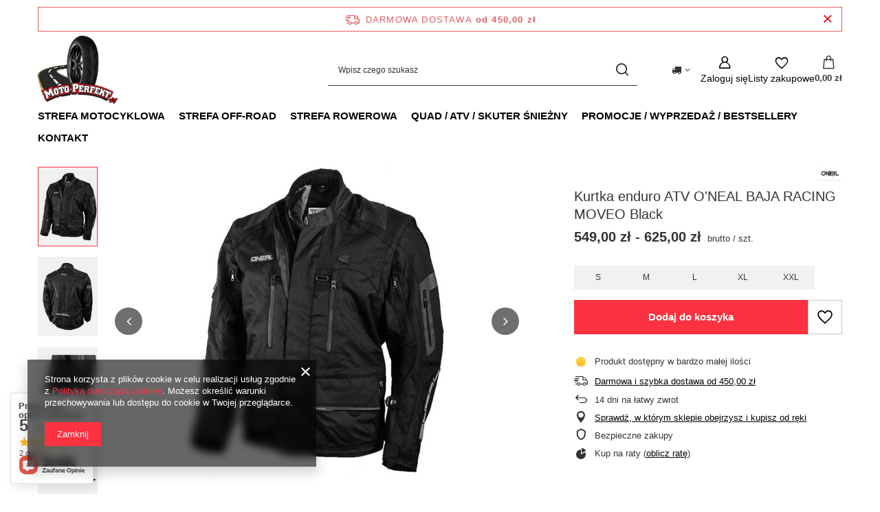

--- FILE ---
content_type: text/html; charset=utf-8
request_url: https://motoperfekt.pl/product-pol-28874-Kurtka-enduro-ATV-ONEAL-BAJA-RACING-MOVEO-Black.html
body_size: 32521
content:
<!DOCTYPE html>
<html lang="pl" class="--freeShipping --vat --gross " ><head><link rel="preload" as="image" fetchpriority="high" href="/hpeciai/bbd96c77cddb67f134f7a009f7246d33/pol_pm_Kurtka-enduro-ATV-ONEAL-BAJA-RACING-MOVEO-Black-28874_3.jpg"><meta name="viewport" content="initial-scale = 1.0, maximum-scale = 5.0, width=device-width, viewport-fit=cover"><meta http-equiv="Content-Type" content="text/html; charset=utf-8"><meta http-equiv="X-UA-Compatible" content="IE=edge"><title>Kurtka enduro ATV O'NEAL BAJA RACING MOVEO Black  | Moto-Perfekt</title><meta name="keywords" content=""><meta name="description" content="Kup Kurtka enduro ATV O'NEAL BAJA RACING MOVEO Black  w Moto-Perfekt. Sprawdź dostępność, rozmiary i dostawę. Szybka wysyłka, łatwy zwrot."><link rel="icon" href="/gfx/pol/favicon.ico"><meta name="theme-color" content="#fc3240"><meta name="msapplication-navbutton-color" content="#fc3240"><meta name="apple-mobile-web-app-status-bar-style" content="#fc3240"><link rel="stylesheet" type="text/css" href="/gfx/pol/projector_style.css.gzip?r=1767873183"><style>
							#photos_slider[data-skeleton] .photos__link:before {
								padding-top: calc(min((450/380 * 100%), 450px));
							}
							@media (min-width: 979px) {.photos__slider[data-skeleton] .photos__figure:not(.--nav):first-child .photos__link {
								max-height: 450px;
							}}
						</style><script>var app_shop={urls:{prefix:'data="/gfx/'.replace('data="', '')+'pol/',graphql:'/graphql/v1/'},vars:{meta:{viewportContent:'initial-scale = 1.0, maximum-scale = 5.0, width=device-width, viewport-fit=cover'},priceType:'gross',priceTypeVat:true,productDeliveryTimeAndAvailabilityWithBasket:false,geoipCountryCode:'US',fairShopLogo: { enabled: false, image: '/gfx/standards/safe_light.svg'},currency:{id:'PLN',symbol:'zł',country:'pl',format:'###,##0.00',beforeValue:false,space:true,decimalSeparator:',',groupingSeparator:' '},language:{id:'pol',symbol:'pl',name:'Polski'},omnibus:{enabled:true,rebateCodeActivate:false,hidePercentageDiscounts:false,},},txt:{priceTypeText:' brutto',},fn:{},fnrun:{},files:[],graphql:{}};const getCookieByName=(name)=>{const value=`; ${document.cookie}`;const parts = value.split(`; ${name}=`);if(parts.length === 2) return parts.pop().split(';').shift();return false;};if(getCookieByName('freeeshipping_clicked')){document.documentElement.classList.remove('--freeShipping');}if(getCookieByName('rabateCode_clicked')){document.documentElement.classList.remove('--rabateCode');}function hideClosedBars(){const closedBarsArray=JSON.parse(localStorage.getItem('closedBars'))||[];if(closedBarsArray.length){const styleElement=document.createElement('style');styleElement.textContent=`${closedBarsArray.map((el)=>`#${el}`).join(',')}{display:none !important;}`;document.head.appendChild(styleElement);}}hideClosedBars();</script><meta name="robots" content="index,follow"><meta name="rating" content="general"><meta name="Author" content="MOTO-PERFEKT na bazie IdoSell (www.idosell.com/shop).">
<!-- Begin LoginOptions html -->

<style>
#client_new_social .service_item[data-name="service_Apple"]:before, 
#cookie_login_social_more .service_item[data-name="service_Apple"]:before,
.oscop_contact .oscop_login__service[data-service="Apple"]:before {
    display: block;
    height: 2.6rem;
    content: url('/gfx/standards/apple.svg?r=1743165583');
}
.oscop_contact .oscop_login__service[data-service="Apple"]:before {
    height: auto;
    transform: scale(0.8);
}
#client_new_social .service_item[data-name="service_Apple"]:has(img.service_icon):before,
#cookie_login_social_more .service_item[data-name="service_Apple"]:has(img.service_icon):before,
.oscop_contact .oscop_login__service[data-service="Apple"]:has(img.service_icon):before {
    display: none;
}
</style>

<!-- End LoginOptions html -->

<!-- Open Graph -->
<meta property="og:type" content="website"><meta property="og:url" content="https://motoperfekt.pl/product-pol-28874-Kurtka-enduro-ATV-ONEAL-BAJA-RACING-MOVEO-Black.html
"><meta property="og:title" content="Kurtka enduro ATV O'NEAL BAJA RACING MOVEO Black"><meta property="og:site_name" content="MOTO-PERFEKT"><meta property="og:locale" content="pl_PL"><meta property="og:image" content="https://motoperfekt.pl/hpeciai/9094aebe178fadb0e6c8719f7afd1b4e/pol_pl_Kurtka-enduro-ATV-ONEAL-BAJA-RACING-MOVEO-Black-28874_3.jpg"><meta property="og:image:width" content="380"><meta property="og:image:height" content="450"><link rel="manifest" href="https://motoperfekt.pl/data/include/pwa/2/manifest.json?t=3"><meta name="apple-mobile-web-app-capable" content="yes"><meta name="apple-mobile-web-app-status-bar-style" content="black"><meta name="apple-mobile-web-app-title" content="motoperfekt.pl"><link rel="apple-touch-icon" href="/data/include/pwa/2/icon-128.png"><link rel="apple-touch-startup-image" href="/data/include/pwa/2/logo-512.png" /><meta name="msapplication-TileImage" content="/data/include/pwa/2/icon-144.png"><meta name="msapplication-TileColor" content="#2F3BA2"><meta name="msapplication-starturl" content="/"><script type="application/javascript">var _adblock = true;</script><script async src="/data/include/advertising.js"></script><script type="application/javascript">var statusPWA = {
                online: {
                    txt: "Połączono z internetem",
                    bg: "#5fa341"
                },
                offline: {
                    txt: "Brak połączenia z internetem",
                    bg: "#eb5467"
                }
            }</script><script async type="application/javascript" src="/ajax/js/pwa_online_bar.js?v=1&r=6"></script><script >
window.dataLayer = window.dataLayer || [];
window.gtag = function gtag() {
dataLayer.push(arguments);
}
gtag('consent', 'default', {
'ad_storage': 'denied',
'analytics_storage': 'denied',
'ad_personalization': 'denied',
'ad_user_data': 'denied',
'wait_for_update': 500
});

gtag('set', 'ads_data_redaction', true);
</script><script  class='google_consent_mode_update'>
gtag('consent', 'update', {
'ad_storage': 'granted',
'analytics_storage': 'granted',
'ad_personalization': 'granted',
'ad_user_data': 'granted'
});
</script>
<!-- End Open Graph -->

<link rel="canonical" href="https://motoperfekt.pl/product-pol-28874-Kurtka-enduro-ATV-ONEAL-BAJA-RACING-MOVEO-Black.html" />

                <!-- Global site tag (gtag.js) -->
                <script  async src="https://www.googletagmanager.com/gtag/js?id=G-D26ELV2VF4"></script>
                <script >
                    window.dataLayer = window.dataLayer || [];
                    window.gtag = function gtag(){dataLayer.push(arguments);}
                    gtag('js', new Date());
                    
                    gtag('config', 'G-D26ELV2VF4');

                </script>
                <link rel="stylesheet" type="text/css" href="/data/designs/69242e64688cd5.50273151_8/gfx/pol/custom.css.gzip?r=1768233518">
<!-- Begin additional html or js -->


<!--2|2|2-->
<meta name="google-site-verification" content="0fmYwJcf1straxICoX4HZRHyq90Y_fDian51VRDqrcg"
<!--3|2|3-->
<!-- Global site tag (gtag.js) - Google Analytics -->
<script async src="https://www.googletagmanager.com/gtag/js?id=UA-140861357-1"></script>
<script>
  window.dataLayer = window.dataLayer || [];
  function gtag(){dataLayer.push(arguments);}
  gtag('js', new Date());

  gtag('config', 'UA-140861357-1');
</script>

<!--5|2|3-->
<meta name="google-site-verification" content="Gz1cXqtICpjByFmb60btybKk6o5zf4vApfwKA1029t4" />
<!--6|2|4-->
<meta name="google-site-verification" content="gKeljNytftNiGCP9ZffqiYKHMI1QWeAE2PSF-fCA0jk" />
<!--9|2|8-->
<!-- Hotjar Tracking Code for https://motoperfekt.pl/ -->
<script>
    (function(h,o,t,j,a,r){
        h.hj=h.hj||function(){(h.hj.q=h.hj.q||[]).push(arguments)};
        h._hjSettings={hjid:2874188,hjsv:6};
        a=o.getElementsByTagName('head')[0];
        r=o.createElement('script');r.async=1;
        r.src=t+h._hjSettings.hjid+j+h._hjSettings.hjsv;
        a.appendChild(r);
    })(window,document,'https://static.hotjar.com/c/hotjar-','.js?sv=');
</script>

<!-- End additional html or js -->
                <script>
                if (window.ApplePaySession && window.ApplePaySession.canMakePayments()) {
                    var applePayAvailabilityExpires = new Date();
                    applePayAvailabilityExpires.setTime(applePayAvailabilityExpires.getTime() + 2592000000); //30 days
                    document.cookie = 'applePayAvailability=yes; expires=' + applePayAvailabilityExpires.toUTCString() + '; path=/;secure;'
                    var scriptAppleJs = document.createElement('script');
                    scriptAppleJs.src = "/ajax/js/apple.js?v=3";
                    if (document.readyState === "interactive" || document.readyState === "complete") {
                          document.body.append(scriptAppleJs);
                    } else {
                        document.addEventListener("DOMContentLoaded", () => {
                            document.body.append(scriptAppleJs);
                        });  
                    }
                } else {
                    document.cookie = 'applePayAvailability=no; path=/;secure;'
                }
                </script>
                <script>let paypalDate = new Date();
                    paypalDate.setTime(paypalDate.getTime() + 86400000);
                    document.cookie = 'payPalAvailability_PLN=-1; expires=' + paypalDate.getTime() + '; path=/; secure';
                </script></head><body><div id="container" class="projector_page container max-width-1200"><header class=" commercial_banner"><script class="ajaxLoad">app_shop.vars.vat_registered="true";app_shop.vars.currency_format="###,##0.00";app_shop.vars.currency_before_value=false;app_shop.vars.currency_space=true;app_shop.vars.symbol="zł";app_shop.vars.id="PLN";app_shop.vars.baseurl="http://motoperfekt.pl/";app_shop.vars.sslurl="https://motoperfekt.pl/";app_shop.vars.curr_url="%2Fproduct-pol-28874-Kurtka-enduro-ATV-ONEAL-BAJA-RACING-MOVEO-Black.html";var currency_decimal_separator=',';var currency_grouping_separator=' ';app_shop.vars.blacklist_extension=["exe","com","swf","js","php"];app_shop.vars.blacklist_mime=["application/javascript","application/octet-stream","message/http","text/javascript","application/x-deb","application/x-javascript","application/x-shockwave-flash","application/x-msdownload"];app_shop.urls.contact="/contact-pol.html";</script><div id="viewType" style="display:none"></div><div id="menu_skip" class="menu_skip"><a href="#layout" class="btn --outline --medium menu_skip__link --layout">Przejdź do zawartości strony</a><a href="#menu_categories" class="btn --outline --medium menu_skip__link --menu">Przejdź do kategorii</a></div><div id="freeShipping" class="freeShipping"><span class="freeShipping__info">Darmowa dostawa</span><strong class="freeShipping__val">
				od 
				450,00 zł</strong><a href="" class="freeShipping__close" aria-label="Zamknij pasek informacyjny"></a></div><div id="logo" class="d-flex align-items-center"><a href="http://motoperfekt.pl" target="_self" aria-label="Logo sklepu"><picture><source media="(min-width:979px)" srcset="/data/gfx/mask/pol/logo_2_big.png" width="2741" height="2361"></source><source media="(min-width:757px)" srcset="/data/gfx/mask/pol/1210850940.svg" width="800" height="200"></source><img src="/data/gfx/mask/pol/logo_2_small.svg" alt="MOTO-PERFEKT sklep z akcesoriami na quad, motor, cross i mtb" width="800" height="200"></picture></a></div><form action="https://motoperfekt.pl/search.php" method="get" id="menu_search" class="menu_search"><a href="#showSearchForm" class="menu_search__mobile" aria-label="Szukaj"></a><div class="menu_search__block"><div class="menu_search__item --input"><input class="menu_search__input" type="text" name="text" autocomplete="off" placeholder="Wpisz czego szukasz" aria-label="Wpisz czego szukasz"><button class="menu_search__submit" type="submit" aria-label="Szukaj"></button></div><div class="menu_search__item --results search_result"></div></div></form><div id="menu_top" class="menu_top"><div id="menu_settings" class="align-items-center justify-content-center justify-content-lg-end"><div class="open_trigger hover__wrapper --hover_touch" tabindex="0" aria-label="Kliknij, aby zmienić kraj dostawy"><span class="d-none d-md-inline-block flag_txt"><i class="icon-truck"></i></span><i class="icon-angle-down d-none d-md-inline-block"></i><form class="hover__element --right" action="https://motoperfekt.pl/settings.php" method="post"><ul><li><div class="form-group"><span for="menu_settings_country">Dostawa do</span><div class="select-after"><select class="form-control" name="country" id="menu_settings_country" aria-label="Dostawa do"><option value="1143020041">Czechy</option><option value="1143020143">Niemcy</option><option selected value="1143020003">Polska</option><option value="1143020182">Słowacja</option></select></div></div></li><li class="buttons"><button class="btn --solid --large" type="submit">
									Zastosuj zmiany
								</button></li></ul></form></div></div><div class="account_links"><a class="account_links__item" href="https://motoperfekt.pl/login.php" aria-label="Zaloguj się"><span class="account_links__text --logged-out">Zaloguj się</span></a></div><div class="shopping_list_top hover__wrapper" data-empty="true"><a href="https://motoperfekt.pl/pl/shoppinglist/" class="wishlist_link slt_link --empty" aria-label="Listy zakupowe"><span class="slt_link__text">Listy zakupowe</span></a><div class="slt_lists hover__element"><ul class="slt_lists__nav"><li class="slt_lists__nav_item" data-list_skeleton="true" data-list_id="true" data-shared="true"><a href="#" class="slt_lists__nav_link" data-list_href="true"><span class="slt_lists__nav_name" data-list_name="true"></span><span class="slt_lists__count" data-list_count="true">0</span></a></li><li class="slt_lists__nav_item --empty"><a class="slt_lists__nav_link --empty" href="https://motoperfekt.pl/pl/shoppinglist/"><span class="slt_lists__nav_name" data-list_name="true">Lista zakupowa</span><span class="slt_lists__count" data-list_count="true">0</span></a></li></ul></div></div><div id="menu_basket" class="top_basket hover__wrapper --skeleton --mobile_hide"><a class="top_basket__sub" title="Przejdź do koszyka" href="/basketedit.php" aria-label="Wartość koszyka: 0,00 zł"><span class="badge badge-info"></span><strong class="top_basket__price">0,00 zł</strong></a><div class="top_basket__express_checkout_container"><express-checkout type="basket"></express-checkout></div><script>
        app_shop.vars.cache_html = true;
      </script><div class="top_basket__details hover__element --skeleton"><div class="top_basket__skeleton --name"></div><div class="top_basket__skeleton --product"></div><div class="top_basket__skeleton --product"></div><div class="top_basket__skeleton --product --last"></div><div class="top_basket__skeleton --sep"></div><div class="top_basket__skeleton --summary"></div></div></div><template id="top_basket_product"><div class="top_basket__product"><a class="top_basket__img" title=""><picture><source type="image/webp" srcset=""></source><img src="" alt=""></picture></a><a class="top_basket__link" title=""></a><div class="top_basket__prices"><span class="top_basket__price"></span><span class="top_basket__unit"></span><span class="top_basket__vat"></span></div></div></template><template id="top_basket_summary"><div class="top_basket__summary_shipping_free"><span class="top_basket__summary_label --freeshipping_limit">Do darmowej dostawy brakuje <span class="top_basket__summary_value"></span></span><span class="progress_bar"><span class="progress_bar__value"></span></span></div><div class="top_basket__summary_item --worth"><span class="top_basket__summary_label">Wartość zamówienia:</span><b class="top_basket__summary_value"></b></div><div class="top_basket__summary_item --shipping"><span class="top_basket__summary_label">Koszt przesyłki:</span><b class="top_basket__summary_value"></b></div><div class="top_basket__buttons"><a class="btn --solid --large" data-ec-class="btn --outline --large" title="Przejdź do koszyka" href="/basketedit.php">
        Przejdź do koszyka
      </a><div id="top_basket__express_checkout_placeholder"></div></div></template><template id="top_basket_details"><div class="top_basket__details hover__element"><div class="top_basket__details_sub"><div class="headline"><span class="headline__name">Twój koszyk (<span class="top_basket__count"></span>)</span></div><div class="top_basket__products"></div><div class="top_basket__summary"></div></div></div></template></div><nav id="menu_categories" class="wide" aria-label="Kategorie główne"><button type="button" class="navbar-toggler" aria-label="Menu"><i class="icon-reorder"></i></button><div class="navbar-collapse" id="menu_navbar"><ul class="navbar-nav mx-md-n2"><li class="nav-item"><span class="nav-link-wrapper"><a  href="/strefa-motocyklowa" target="_self" title="STREFA MOTOCYKLOWA" class="nav-link --l1" >STREFA MOTOCYKLOWA</a><button class="nav-link-expand" type="button" aria-label="STREFA MOTOCYKLOWA, Menu"></button></span><ul class="navbar-subnav"><li class="nav-header"><a href="#backLink" class="nav-header__backLink"><i class="icon-angle-left"></i></a><a  href="/strefa-motocyklowa" target="_self" title="STREFA MOTOCYKLOWA" class="nav-link --l1" >STREFA MOTOCYKLOWA</a></li><li class="nav-item"><a  href="/strefa-motocyklowa/kaski-motocyklowe" target="_self" title="KASKI" class="nav-link --l2" >KASKI</a><ul class="navbar-subsubnav"><li class="nav-header"><a href="#backLink" class="nav-header__backLink"><i class="icon-angle-left"></i></a><a  href="/strefa-motocyklowa/kaski-motocyklowe" target="_self" title="KASKI" class="nav-link --l2" >KASKI</a></li><li class="nav-item"><a  href="/strefa-motocyklowa/kaski/kaski-modulowe" target="_self" title="Kaski modułowe" class="nav-link --l3" >Kaski modułowe</a></li><li class="nav-item"><a  href="/strefa-motocyklowa/kaski/kaski-szczekowe" target="_self" title="Kaski szczękowe" class="nav-link --l3" >Kaski szczękowe</a></li><li class="nav-item"><a  href="/strefa-motocyklowa/kaski/kaski-integralne" target="_self" title="Kaski integralne" class="nav-link --l3" >Kaski integralne</a></li><li class="nav-item"><a  href="/strefa-motocyklowa/kaski/kaski-otwarte" target="_self" title="Kaski otwarte" class="nav-link --l3" >Kaski otwarte</a></li><li class="nav-item"><a  href="/strefa-motocyklowa/kaski/kaski-dzieciece" target="_self" title="Kaski dziecięce" class="nav-link --l3" >Kaski dziecięce</a></li><li class="nav-item"><a  href="/strefa-motocyklowa/kaski/akcesoria-do-kaskow" target="_self" title="AKCESORIA" class="nav-link --l3" >AKCESORIA</a></li></ul></li><li class="nav-item"><a  href="/strefa-motocyklowa/odziez-motocyklowa" target="_self" title="ODZIEŻ" class="nav-link --l2" >ODZIEŻ</a><ul class="navbar-subsubnav"><li class="nav-header"><a href="#backLink" class="nav-header__backLink"><i class="icon-angle-left"></i></a><a  href="/strefa-motocyklowa/odziez-motocyklowa" target="_self" title="ODZIEŻ" class="nav-link --l2" >ODZIEŻ</a></li><li class="nav-item"><a  href="/strefa-motocyklowa/odziez/kurtki" target="_self" title="KURTKI" class="nav-link --l3" >KURTKI</a></li><li class="nav-item"><a  href="/strefa-motocyklowa/odziez/spodnie" target="_self" title="SPODNIE" class="nav-link --l3" >SPODNIE</a></li><li class="nav-item"><a  href="/strefa-motocyklowa/odziez/rekawice-motocyklowe" target="_self" title="RĘKAWICE" class="nav-link --l3" >RĘKAWICE</a></li><li class="nav-item"><a  href="/strefa-motocyklowa/odziez/kombinezony-motocyklowe" target="_self" title="KOMBINEZONY " class="nav-link --l3" >KOMBINEZONY </a></li><li class="nav-item"><a  href="/strefa-motocyklowa/odziez/kominiarki-i-kominy" target="_self" title="KOMINIARKI / KOMINY" class="nav-link --l3" >KOMINIARKI / KOMINY</a></li><li class="nav-item"><a  href="/strefa-motocyklowa/odziez/odziez-przeciwdeszczowa" target="_self" title="PRZECIWDESZCZOWE" class="nav-link --l3" >PRZECIWDESZCZOWE</a></li><li class="nav-item"><a  href="/strefa-motocyklowa/odziez/odziez-termoaktywna-na-motocykl" target="_self" title="ODZIEŻ TERMOAKTYWNA" class="nav-link --l3" >ODZIEŻ TERMOAKTYWNA</a></li><li class="nav-item"><a  href="/strefa-motocyklowa/odziez/odziez-codzienna" target="_self" title="CASUAL / DODATKI" class="nav-link --l3" >CASUAL / DODATKI</a></li></ul></li><li class="nav-item"><a  href="/strefa-motocyklowa/buty-motocyklowe" target="_self" title="BUTY" class="nav-link --l2" >BUTY</a><ul class="navbar-subsubnav"><li class="nav-header"><a href="#backLink" class="nav-header__backLink"><i class="icon-angle-left"></i></a><a  href="/strefa-motocyklowa/buty-motocyklowe" target="_self" title="BUTY" class="nav-link --l2" >BUTY</a></li><li class="nav-item"><a  href="/strefa-motocyklowa/buty/buty-szosowe-dlugie" target="_self" title="Buty szosowe długie" class="nav-link --l3" >Buty szosowe długie</a></li><li class="nav-item"><a  href="/strefa-motocyklowa/buty/buty-szosowe-krotkie" target="_self" title="Buty szosowe krótkie" class="nav-link --l3" >Buty szosowe krótkie</a></li><li class="nav-item"><a  href="/strefa-motocyklowa/buty/buty-damskie" target="_self" title="Buty damskie" class="nav-link --l3" >Buty damskie</a></li><li class="nav-item"><a  href="/strefa-motocyklowa/buty/buty-dzieciece" target="_self" title="Buty dziecięce" class="nav-link --l3" >Buty dziecięce</a></li><li class="nav-item"><a  href="/strefa-motocyklowa/buty/akcesoria-do-butow-motocyklowych" target="_self" title="Akcesoria" class="nav-link --l3" >Akcesoria</a></li></ul></li><li class="nav-item"><a  href="/strefa-motocyklowa/ochraniacze" target="_self" title="OCHRANIACZE" class="nav-link --l2" >OCHRANIACZE</a><ul class="navbar-subsubnav"><li class="nav-header"><a href="#backLink" class="nav-header__backLink"><i class="icon-angle-left"></i></a><a  href="/strefa-motocyklowa/ochraniacze" target="_self" title="OCHRANIACZE" class="nav-link --l2" >OCHRANIACZE</a></li><li class="nav-item"><a  href="/strefa-motocyklowa/ochraniacze/protektory" target="_self" title="PROTEKTORY" class="nav-link --l3" >PROTEKTORY</a></li></ul></li><li class="nav-item"><a  href="/strefa-motocyklowa/opony-motocyklowe" target="_self" title="OPONY" class="nav-link --l2" >OPONY</a><ul class="navbar-subsubnav"><li class="nav-header"><a href="#backLink" class="nav-header__backLink"><i class="icon-angle-left"></i></a><a  href="/strefa-motocyklowa/opony-motocyklowe" target="_self" title="OPONY" class="nav-link --l2" >OPONY</a></li><li class="nav-item"><a  href="/strefa-motocyklowa/opony/detki-motocyklowe" target="_self" title="Dętki" class="nav-link --l3" >Dętki</a></li><li class="nav-item"><a  href="/strefa-motocyklowa/opony/opony-szosowe" target="_self" title="Opony Szosowe" class="nav-link --l3" >Opony Szosowe</a></li></ul></li><li class="nav-item"><a  href="/strefa-motocyklowa/elektronika" target="_self" title="ELEKTRONIKA" class="nav-link --l2" >ELEKTRONIKA</a><ul class="navbar-subsubnav"><li class="nav-header"><a href="#backLink" class="nav-header__backLink"><i class="icon-angle-left"></i></a><a  href="/strefa-motocyklowa/elektronika" target="_self" title="ELEKTRONIKA" class="nav-link --l2" >ELEKTRONIKA</a></li><li class="nav-item"><a  href="/strefa-motocyklowa/elektronika/gniazda-zapalniczki-i-usb" target="_self" title="Gniazdo zapalniczki i USB" class="nav-link --l3" >Gniazdo zapalniczki i USB</a></li><li class="nav-item"><a  href="/strefa-motocyklowa/elektronika/interkomy-motocyklowe" target="_self" title="Interkomy / systemy łączności" class="nav-link --l3" >Interkomy / systemy łączności</a></li><li class="nav-item"><a  href="/strefa-motocyklowa/elektronika/nawigacje" target="_self" title="Nawigacje" class="nav-link --l3" >Nawigacje</a></li><li class="nav-item"><a  href="/pol_m_STREFA-MOTOCYKLOWA_ELEKTRONIKA_Ladowarki-842.html" target="_self" title="Ładowarki" class="nav-link --l3" >Ładowarki</a></li><li class="nav-item"><a  href="/strefa-motocyklowa/elektronika/kamery" target="_self" title="Kamery" class="nav-link --l3" >Kamery</a></li></ul></li><li class="nav-item"><a  href="/strefa-motocyklowa/akcesoria" target="_self" title="AKCESORIA" class="nav-link --l2" >AKCESORIA</a><ul class="navbar-subsubnav"><li class="nav-header"><a href="#backLink" class="nav-header__backLink"><i class="icon-angle-left"></i></a><a  href="/strefa-motocyklowa/akcesoria" target="_self" title="AKCESORIA" class="nav-link --l2" >AKCESORIA</a></li><li class="nav-item"><a  href="/strefa-motocyklowa/akcesoria/bagaz-motocyklowy" target="_self" title="BAGAŻ" class="nav-link --l3" >BAGAŻ</a></li><li class="nav-item"><a  href="/strefa-motocyklowa/akcesoria/uchwyty-na-telefon-i-nawigacje" target="_self" title="Uchwyty na telefon i nawigację " class="nav-link --l3" >Uchwyty na telefon i nawigację </a></li><li class="nav-item"><a  href="/strefa-motocyklowa/akcesoria/skorzane-gadzety-motocyklowe" target="_self" title="Gadżety skórzane" class="nav-link --l3" >Gadżety skórzane</a></li><li class="nav-item"><a  href="/strefa-motocyklowa/akcesoria/pokrowce-na-motocykl" target="_self" title="Pokrowce" class="nav-link --l3" >Pokrowce</a></li><li class="nav-item"><a  href="/strefa-motocyklowa/akcesoria/zabezpieczenia" target="_self" title="Zabezpieczenia" class="nav-link --l3" >Zabezpieczenia</a></li></ul></li><li class="nav-item"><a  href="/strefa-motocyklowa/czesci-i-serwis" target="_self" title="CZĘŚCI I SERWIS" class="nav-link --l2" >CZĘŚCI I SERWIS</a><ul class="navbar-subsubnav more"><li class="nav-header"><a href="#backLink" class="nav-header__backLink"><i class="icon-angle-left"></i></a><a  href="/strefa-motocyklowa/czesci-i-serwis" target="_self" title="CZĘŚCI I SERWIS" class="nav-link --l2" >CZĘŚCI I SERWIS</a></li><li class="nav-item"><a  href="/strefa-motocyklowa/czesci-i-serwis/oryginalne-czesci-motocyklowe" target="_self" title="Oryginalne części motocyklowe" class="nav-link --l3" >Oryginalne części motocyklowe</a></li><li class="nav-item"><a  href="/strefa-motocyklowa/czesci-i-serwis/chemia-motocyklowa" target="_self" title="CHEMIA" class="nav-link --l3" >CHEMIA</a></li><li class="nav-item"><a  href="/strefa-motocyklowa/czesci-i-serwis/filtry-motocyklowe" target="_self" title="Filtry" class="nav-link --l3" >Filtry</a></li><li class="nav-item"><a  href="/strefa-motocyklowa/czesci-i-serwis/handbary-motocyklowe" target="_self" title="Handbary i listki" class="nav-link --l3" >Handbary i listki</a></li><li class="nav-item"><a  href="/strefa-motocyklowa/czesci-i-serwis/kierownice-gripy-akcesoria" target="_self" title="Kierownice / gripy / akcesoria" class="nav-link --l3" >Kierownice / gripy / akcesoria</a></li><li class="nav-item"><a  href="/strefa-motocyklowa/czesci-i-serwis/ornamenty-chromy-ozdoby" target="_self" title="Ornamenty / chromy / ozdoby" class="nav-link --l3" >Ornamenty / chromy / ozdoby</a></li><li class="nav-item"><a  href="/strefa-motocyklowa/czesci-i-serwis/ramki-do-tablic-rejestracyjnych" target="_self" title="Ramki do tablic" class="nav-link --l3" >Ramki do tablic</a></li><li class="nav-item"><a  href="/strefa-motocyklowa/czesci-i-serwis/tank-pad" target="_self" title="Tankpady" class="nav-link --l3" >Tankpady</a></li><li class="nav-item"><a  href="/strefa-motocyklowa/czesci-i-serwis/korki" target="_self" title="Korki" class="nav-link --l3" >Korki</a></li><li class="nav-item"><a  href="/strefa-motocyklowa/czesci-i-serwis/klocki-hamulcowe" target="_self" title="Klocki" class="nav-link --l3" >Klocki</a></li><li class="nav-item"><a  href="/strefa-motocyklowa/czesci-i-serwis/zegarki-termometry-motocyklowe" target="_self" title="Zegarki / termometr" class="nav-link --l3" >Zegarki / termometr</a></li><li class="nav-item"><a  href="/strefa-motocyklowa/czesci-i-serwis/plastiki-obudowy" target="_self" title="Plastiki obudowy" class="nav-link --l3" >Plastiki obudowy</a></li><li class="nav-item"><a  href="/strefa-motocyklowa/czesci-i-serwis/oswietlenie" target="_self" title="Oświetlenie" class="nav-link --l3" >Oświetlenie</a></li><li class="nav-item"><a  href="/strefa-motocyklowa/czesci-i-serwis/zestawy-naprawcze" target="_self" title="Zestawy naprawcze" class="nav-link --l3" >Zestawy naprawcze</a></li><li class="nav-item"><a  href="/strefa-motocyklowa/czesci-i-serwis/nakladki-na-szprychy" target="_self" title="Nakładki na szprychy" class="nav-link --l3" >Nakładki na szprychy</a></li><li class="nav-item"><a  href="/strefa-motocyklowa/czesci-i-serwis/podnosniki-i-stojaki-serwisowe" target="_self" title="Podnośniki i stojaki serwisowe" class="nav-link --l3" >Podnośniki i stojaki serwisowe</a></li><li class="nav-item"><a  href="/strefa-motocyklowa/czesci-i-serwis/slizgi-motocyklowe" target="_self" title="Ślizgi" class="nav-link --l3" >Ślizgi</a></li><li class="nav-item"><a  href="/strefa-motocyklowa/czesci-i-serwis/lozyska-motocyklowe" target="_self" title="Łożyska" class="nav-link --l3" >Łożyska</a></li><li class="nav-item"><a  href="/strefa-motocyklowa/czesci-i-serwis/uszczelki-motocyklowe" target="_self" title="Uszczelki" class="nav-link --l3" >Uszczelki</a></li><li class="nav-item"><a  href="/strefa-motocyklowa/czesci-i-serwis/odpowietrzniki-i-zawory" target="_self" title="Odpowietrzniki i zawory" class="nav-link --l3" >Odpowietrzniki i zawory</a></li><li class="nav-item"><a  href="/strefa-motocyklowa/czesci-i-serwis/tarcze-hamulcowe" target="_self" title="Tarcze" class="nav-link --l3" >Tarcze</a></li><li class="nav-item"><a  href="/strefa-motocyklowa/czesci-i-serwis/zebatki-i-lancuchy" target="_self" title="Zębatki i łańcuchy napędowe" class="nav-link --l3" >Zębatki i łańcuchy napędowe</a></li><li class="nav-item"><a  href="/strefa-motocyklowa/czesci-i-serwis/pozostale-czesci" target="_self" title="Pozostałe części" class="nav-link --l3" >Pozostałe części</a></li><li class="nav-item --extend"><a href="" class="nav-link --l3" txt_alt="- Zwiń">+ Rozwiń</a></li></ul></li></ul></li><li class="nav-item"><span class="nav-link-wrapper"><a  href="/strefa-off-road" target="_self" title="STREFA OFF-ROAD" class="nav-link --l1" >STREFA OFF-ROAD</a><button class="nav-link-expand" type="button" aria-label="STREFA OFF-ROAD, Menu"></button></span><ul class="navbar-subnav"><li class="nav-header"><a href="#backLink" class="nav-header__backLink"><i class="icon-angle-left"></i></a><a  href="/strefa-off-road" target="_self" title="STREFA OFF-ROAD" class="nav-link --l1" >STREFA OFF-ROAD</a></li><li class="nav-item"><span title="KASKI" class="nav-link --l2" >KASKI</span><ul class="navbar-subsubnav"><li class="nav-header"><a href="#backLink" class="nav-header__backLink"><i class="icon-angle-left"></i></a><span title="KASKI" class="nav-link --l2" >KASKI</span></li><li class="nav-item"><a  href="/strefa-off-road/kaski" target="_self" title="KASKI" class="nav-link --l3" >KASKI</a></li><li class="nav-item"><a  href="/strefa-off-road/kaski/akcesoria" target="_self" title="AKCESORIA" class="nav-link --l3" >AKCESORIA</a></li></ul></li><li class="nav-item"><span title="GOGLE" class="nav-link --l2" >GOGLE</span><ul class="navbar-subsubnav"><li class="nav-header"><a href="#backLink" class="nav-header__backLink"><i class="icon-angle-left"></i></a><span title="GOGLE" class="nav-link --l2" >GOGLE</span></li><li class="nav-item"><a  href="/strefa-off-road/gogle" target="_self" title="GOGLE" class="nav-link --l3" >GOGLE</a></li><li class="nav-item"><a  href="/strefa-off-road/gogle/akcesoria-i-czesci-zamienne" target="_self" title="AKCESORIA I CZĘŚCI ZAMIENNE" class="nav-link --l3" >AKCESORIA I CZĘŚCI ZAMIENNE</a></li></ul></li><li class="nav-item"><a  href="/strefa-off-road/odziez" target="_self" title="ODZIEŻ" class="nav-link --l2" >ODZIEŻ</a><ul class="navbar-subsubnav"><li class="nav-header"><a href="#backLink" class="nav-header__backLink"><i class="icon-angle-left"></i></a><a  href="/strefa-off-road/odziez" target="_self" title="ODZIEŻ" class="nav-link --l2" >ODZIEŻ</a></li><li class="nav-item"><a  href="/strefa-off-road/odziez/kurtki-off-road" target="_self" title="Kurtki" class="nav-link --l3" >Kurtki</a></li><li class="nav-item"><a  href="/strefa-off-road/odziez/bluzy-off-road" target="_self" title="Bluzy" class="nav-link --l3" >Bluzy</a></li><li class="nav-item"><a  href="/strefa-off-road/odziez/spodnie-off-road" target="_self" title="Spodnie" class="nav-link --l3" >Spodnie</a></li><li class="nav-item"><a  href="/strefa-off-road/odziez/skarpety-off-road" target="_self" title="Skarpety" class="nav-link --l3" >Skarpety</a></li><li class="nav-item"><a  href="/strefa-off-road/odziez/rekawiczki" target="_self" title="Rękawiczki" class="nav-link --l3" >Rękawiczki</a></li><li class="nav-item"><a  href="/strefa-off-road/odziez/odziez-dziecieca-off-road" target="_self" title="Odzież dziecięca" class="nav-link --l3" >Odzież dziecięca</a></li></ul></li><li class="nav-item empty"><a  href="/strefa-off-road/buty-off-road" target="_self" title="BUTY" class="nav-link --l2" >BUTY</a></li><li class="nav-item"><a  href="/strefa-off-road/ochraniacze" target="_self" title="OCHRANIACZE" class="nav-link --l2" >OCHRANIACZE</a><ul class="navbar-subsubnav"><li class="nav-header"><a href="#backLink" class="nav-header__backLink"><i class="icon-angle-left"></i></a><a  href="/strefa-off-road/ochraniacze" target="_self" title="OCHRANIACZE" class="nav-link --l2" >OCHRANIACZE</a></li><li class="nav-item"><a  href="/strefa-off-road/ochraniacze/buzery-zbroje-zolwie" target="_self" title="Buzery / zbroje / żółwie" class="nav-link --l3" >Buzery / zbroje / żółwie</a></li><li class="nav-item"><a  href="/strefa-off-road/ochraniacze/ochraniacze-kolan-i-lokci" target="_self" title="Ochraniacze kolan / łokci" class="nav-link --l3" >Ochraniacze kolan / łokci</a></li><li class="nav-item"><a  href="/strefa-off-road/ochraniacze/ortezy-kolan-i-stabilizatory-szyi" target="_self" title="Ortezy kolan i stabilizatory szyi" class="nav-link --l3" >Ortezy kolan i stabilizatory szyi</a></li><li class="nav-item"><a  href="/strefa-off-road/ochraniacze/ochraniacze-plecow" target="_self" title="Ochraniacze pleców" class="nav-link --l3" >Ochraniacze pleców</a></li><li class="nav-item"><a  href="/strefa-off-road/ochraniacze/spodenki-ochronne" target="_self" title="Spodenki ochronne" class="nav-link --l3" >Spodenki ochronne</a></li></ul></li><li class="nav-item empty"><a  href="/strefa-off-road/opony-off-road" target="_self" title="OPONY" class="nav-link --l2" >OPONY</a></li></ul></li><li class="nav-item"><span class="nav-link-wrapper"><a  href="/pol_m_STREFA-ROWEROWA-593.html" target="_self" title="STREFA ROWEROWA" class="nav-link --l1" >STREFA ROWEROWA</a><button class="nav-link-expand" type="button" aria-label="STREFA ROWEROWA, Menu"></button></span><ul class="navbar-subnav"><li class="nav-header"><a href="#backLink" class="nav-header__backLink"><i class="icon-angle-left"></i></a><a  href="/pol_m_STREFA-ROWEROWA-593.html" target="_self" title="STREFA ROWEROWA" class="nav-link --l1" >STREFA ROWEROWA</a></li><li class="nav-item"><a  href="/kaski-rowerowe" target="_self" title="KASKI" class="nav-link --l2" >KASKI</a><ul class="navbar-subsubnav"><li class="nav-header"><a href="#backLink" class="nav-header__backLink"><i class="icon-angle-left"></i></a><a  href="/kaski-rowerowe" target="_self" title="KASKI" class="nav-link --l2" >KASKI</a></li><li class="nav-item"><a  href="/pol_m_STREFA-ROWEROWA_KASKI_FULL-FACE-590.html" target="_self" title="FULL FACE" class="nav-link --l3" >FULL FACE</a></li><li class="nav-item"><a  href="/pol_m_STREFA-ROWEROWA_KASKI_OTWARTE-591.html" target="_self" title="OTWARTE" class="nav-link --l3" >OTWARTE</a></li><li class="nav-item"><a  href="/pol_m_STREFA-ROWEROWA_KASKI_ORZESZKI-592.html" target="_self" title="ORZESZKI" class="nav-link --l3" >ORZESZKI</a></li><li class="nav-item"><a  href="/pol_m_STREFA-ROWEROWA_KASKI_GOGLE-651.html" target="_self" title="GOGLE" class="nav-link --l3" >GOGLE</a></li></ul></li><li class="nav-item"><a  href="/pol_m_STREFA-ROWEROWA_OCHRANIACZE-643.html" target="_self" title="OCHRANIACZE" class="nav-link --l2" >OCHRANIACZE</a><ul class="navbar-subsubnav"><li class="nav-header"><a href="#backLink" class="nav-header__backLink"><i class="icon-angle-left"></i></a><a  href="/pol_m_STREFA-ROWEROWA_OCHRANIACZE-643.html" target="_self" title="OCHRANIACZE" class="nav-link --l2" >OCHRANIACZE</a></li><li class="nav-item"><a  href="/pol_m_STREFA-ROWEROWA_OCHRANIACZE_Buzery-zbroje-zolwie-645.html" target="_self" title="Buzery / zbroje / żółwie" class="nav-link --l3" >Buzery / zbroje / żółwie</a></li><li class="nav-item"><a  href="/pol_m_STREFA-ROWEROWA_OCHRANIACZE_Ochraniacze-kolan-lokci-644.html" target="_self" title="Ochraniacze kolan / łokci" class="nav-link --l3" >Ochraniacze kolan / łokci</a></li><li class="nav-item"><a  href="/pol_m_STREFA-ROWEROWA_OCHRANIACZE_Ochraniacze-plecow-648.html" target="_self" title="Ochraniacze pleców" class="nav-link --l3" >Ochraniacze pleców</a></li><li class="nav-item"><a  href="/pol_m_STREFA-ROWEROWA_OCHRANIACZE_Spodenki-ochronne-649.html" target="_self" title="Spodenki ochronne" class="nav-link --l3" >Spodenki ochronne</a></li></ul></li><li class="nav-item"><a  href="/pol_m_STREFA-ROWEROWA_ODZIEZ-820.html" target="_self" title="ODZIEŻ" class="nav-link --l2" >ODZIEŻ</a><ul class="navbar-subsubnav"><li class="nav-header"><a href="#backLink" class="nav-header__backLink"><i class="icon-angle-left"></i></a><a  href="/pol_m_STREFA-ROWEROWA_ODZIEZ-820.html" target="_self" title="ODZIEŻ" class="nav-link --l2" >ODZIEŻ</a></li><li class="nav-item"><a  href="/pol_m_STREFA-ROWEROWA_ODZIEZ_Rekawiczki-823.html" target="_self" title="Rękawiczki" class="nav-link --l3" >Rękawiczki</a></li><li class="nav-item"><a  href="/pol_m_STREFA-ROWEROWA_ODZIEZ_Kurtki-824.html" target="_self" title="Kurtki" class="nav-link --l3" >Kurtki</a></li><li class="nav-item"><a  href="/pol_m_STREFA-ROWEROWA_ODZIEZ_Bluzy-821.html" target="_self" title="Bluzy" class="nav-link --l3" >Bluzy</a></li><li class="nav-item"><a  href="/pol_m_STREFA-ROWEROWA_ODZIEZ_Spodnie-822.html" target="_self" title="Spodnie" class="nav-link --l3" >Spodnie</a></li><li class="nav-item"><a  href="/pol_m_STREFA-ROWEROWA_ODZIEZ_Skarpety-825.html" target="_self" title="Skarpety" class="nav-link --l3" >Skarpety</a></li><li class="nav-item"><a  href="/pol_m_STREFA-ROWEROWA_ODZIEZ_Odziez-dziecieca-826.html" target="_self" title="Odzież dziecięca" class="nav-link --l3" >Odzież dziecięca</a></li></ul></li><li class="nav-item empty"><a  href="/pol_m_STREFA-ROWEROWA_CZESCI-I-AKCESORIA-689.html" target="_self" title="CZĘŚCI I AKCESORIA" class="nav-link --l2" >CZĘŚCI I AKCESORIA</a></li></ul></li><li class="nav-item"><span class="nav-link-wrapper"><a  href="/pol_m_QUAD-ATV-SKUTER-SNIEZNY-661.html" target="_self" title="QUAD / ATV / SKUTER ŚNIEŻNY" class="nav-link --l1" >QUAD / ATV / SKUTER ŚNIEŻNY</a><button class="nav-link-expand" type="button" aria-label="QUAD / ATV / SKUTER ŚNIEŻNY, Menu"></button></span><ul class="navbar-subnav"><li class="nav-header"><a href="#backLink" class="nav-header__backLink"><i class="icon-angle-left"></i></a><a  href="/pol_m_QUAD-ATV-SKUTER-SNIEZNY-661.html" target="_self" title="QUAD / ATV / SKUTER ŚNIEŻNY" class="nav-link --l1" >QUAD / ATV / SKUTER ŚNIEŻNY</a></li><li class="nav-item empty"><a  href="/pol_m_QUAD-ATV-SKUTER-SNIEZNY_KASKI-QUAD-ATV-662.html" target="_self" title="KASKI QUAD/ATV" class="nav-link --l2" >KASKI QUAD/ATV</a></li><li class="nav-item empty"><a  href="/pol_m_QUAD-ATV-SKUTER-SNIEZNY_KASKI-SKUTER-SNIEZNY-750.html" target="_self" title="KASKI SKUTER ŚNIEŻNY" class="nav-link --l2" >KASKI SKUTER ŚNIEŻNY</a></li><li class="nav-item"><a  href="/pol_m_QUAD-ATV-SKUTER-SNIEZNY_ODZIEZ-663.html" target="_self" title="ODZIEŻ" class="nav-link --l2" >ODZIEŻ</a><ul class="navbar-subsubnav"><li class="nav-header"><a href="#backLink" class="nav-header__backLink"><i class="icon-angle-left"></i></a><a  href="/pol_m_QUAD-ATV-SKUTER-SNIEZNY_ODZIEZ-663.html" target="_self" title="ODZIEŻ" class="nav-link --l2" >ODZIEŻ</a></li><li class="nav-item"><a  href="/pol_m_QUAD-ATV-SKUTER-SNIEZNY_ODZIEZ_Odziez-termoaktywna-781.html" target="_self" title="Odzież termoaktywna" class="nav-link --l3" >Odzież termoaktywna</a></li><li class="nav-item"><a  href="/pol_m_QUAD-ATV-SKUTER-SNIEZNY_ODZIEZ_Rekawiczki-666.html" target="_self" title="Rękawiczki" class="nav-link --l3" >Rękawiczki</a></li><li class="nav-item"><a  href="/pol_m_QUAD-ATV-SKUTER-SNIEZNY_ODZIEZ_Kurtki-667.html" target="_self" title="Kurtki" class="nav-link --l3" >Kurtki</a></li><li class="nav-item"><a  href="/pol_m_QUAD-ATV-SKUTER-SNIEZNY_ODZIEZ_Bluzy-664.html" target="_self" title="Bluzy" class="nav-link --l3" >Bluzy</a></li><li class="nav-item"><a  href="/pol_m_QUAD-ATV-SKUTER-SNIEZNY_ODZIEZ_Spodnie-665.html" target="_self" title="Spodnie" class="nav-link --l3" >Spodnie</a></li><li class="nav-item"><a  href="/pol_m_QUAD-ATV-SKUTER-SNIEZNY_ODZIEZ_Skarpety-669.html" target="_self" title="Skarpety" class="nav-link --l3" >Skarpety</a></li><li class="nav-item"><a  href="/pol_m_QUAD-ATV-SKUTER-SNIEZNY_ODZIEZ_Odziez-dziecieca-670.html" target="_self" title="Odzież dziecięca" class="nav-link --l3" >Odzież dziecięca</a></li></ul></li><li class="nav-item empty"><a  href="/pol_m_QUAD-ATV-SKUTER-SNIEZNY_BUTY-668.html" target="_self" title="BUTY" class="nav-link --l2" >BUTY</a></li><li class="nav-item"><a  href="/pol_m_QUAD-ATV-SKUTER-SNIEZNY_OCHRANIACZE-672.html" target="_self" title="OCHRANIACZE" class="nav-link --l2" >OCHRANIACZE</a><ul class="navbar-subsubnav"><li class="nav-header"><a href="#backLink" class="nav-header__backLink"><i class="icon-angle-left"></i></a><a  href="/pol_m_QUAD-ATV-SKUTER-SNIEZNY_OCHRANIACZE-672.html" target="_self" title="OCHRANIACZE" class="nav-link --l2" >OCHRANIACZE</a></li><li class="nav-item"><a  href="/pol_m_QUAD-ATV-SKUTER-SNIEZNY_OCHRANIACZE_Buzery-zbroje-zolwie-674.html" target="_self" title="Buzery / zbroje / żółwie" class="nav-link --l3" >Buzery / zbroje / żółwie</a></li><li class="nav-item"><a  href="/pol_m_QUAD-ATV-SKUTER-SNIEZNY_OCHRANIACZE_Ochraniacze-kolan-lokci-673.html" target="_self" title="Ochraniacze kolan / łokci" class="nav-link --l3" >Ochraniacze kolan / łokci</a></li><li class="nav-item"><a  href="/pol_m_QUAD-ATV-SKUTER-SNIEZNY_OCHRANIACZE_Ortezy-motocyklowe-i-stabilizatory-szyi-675.html" target="_self" title="Ortezy motocyklowe i stabilizatory szyi" class="nav-link --l3" >Ortezy motocyklowe i stabilizatory szyi</a></li><li class="nav-item"><a  href="/pol_m_QUAD-ATV-SKUTER-SNIEZNY_OCHRANIACZE_Protektory-676.html" target="_self" title="Protektory" class="nav-link --l3" >Protektory</a></li><li class="nav-item"><a  href="/pol_m_QUAD-ATV-SKUTER-SNIEZNY_OCHRANIACZE_Ochraniacze-plecow-677.html" target="_self" title="Ochraniacze pleców" class="nav-link --l3" >Ochraniacze pleców</a></li><li class="nav-item"><a  href="/pol_m_QUAD-ATV-SKUTER-SNIEZNY_OCHRANIACZE_Spodenki-ochronne-678.html" target="_self" title="Spodenki ochronne" class="nav-link --l3" >Spodenki ochronne</a></li></ul></li><li class="nav-item empty"><a  href="/pol_m_QUAD-ATV-SKUTER-SNIEZNY_OPONY-744.html" target="_self" title="OPONY" class="nav-link --l2" >OPONY</a></li><li class="nav-item"><a  href="/pol_m_QUAD-ATV-SKUTER-SNIEZNY_AKCESORIA-679.html" target="_self" title="AKCESORIA " class="nav-link --l2" >AKCESORIA </a><ul class="navbar-subsubnav"><li class="nav-header"><a href="#backLink" class="nav-header__backLink"><i class="icon-angle-left"></i></a><a  href="/pol_m_QUAD-ATV-SKUTER-SNIEZNY_AKCESORIA-679.html" target="_self" title="AKCESORIA " class="nav-link --l2" >AKCESORIA </a></li><li class="nav-item"><a  href="/pol_m_QUAD-ATV-SKUTER-SNIEZNY_AKCESORIA-_Wyciagarki-DRAGON-WINCH-680.html" target="_self" title="Wyciągarki DRAGON WINCH" class="nav-link --l3" >Wyciągarki DRAGON WINCH</a></li><li class="nav-item"><a  href="/pol_m_QUAD-ATV-SKUTER-SNIEZNY_AKCESORIA-_Opony-ATV-681.html" target="_self" title="Opony ATV" class="nav-link --l3" >Opony ATV</a></li><li class="nav-item"><a  href="/pol_m_QUAD-ATV-SKUTER-SNIEZNY_AKCESORIA-_Plugi-682.html" target="_self" title="Pługi" class="nav-link --l3" >Pługi</a></li><li class="nav-item"><a  href="/pol_m_QUAD-ATV-SKUTER-SNIEZNY_AKCESORIA-_Kufry-683.html" target="_self" title="Kufry" class="nav-link --l3" >Kufry</a></li><li class="nav-item"><a  href="/pol_m_QUAD-ATV-SKUTER-SNIEZNY_AKCESORIA-_Lancuchy-684.html" target="_self" title="Łańcuchy" class="nav-link --l3" >Łańcuchy</a></li><li class="nav-item"><a  href="/pol_m_QUAD-ATV-SKUTER-SNIEZNY_AKCESORIA-_Najazdy-685.html" target="_self" title="Najazdy" class="nav-link --l3" >Najazdy</a></li><li class="nav-item"><a  href="/pol_m_QUAD-ATV-SKUTER-SNIEZNY_AKCESORIA-_Dodatki-686.html" target="_self" title="Dodatki" class="nav-link --l3" >Dodatki</a></li><li class="nav-item"><a  href="/pol_m_QUAD-ATV-SKUTER-SNIEZNY_AKCESORIA-_Przyczepy-wozki-ATV-687.html" target="_self" title="Przyczepy wózki ATV" class="nav-link --l3" >Przyczepy wózki ATV</a></li></ul></li></ul></li><li class="nav-item"><span class="nav-link-wrapper"><a  href="/pol_m_PROMOCJE-WYPRZEDAZ-BESTSELLERY-798.html" target="_self" title="PROMOCJE / WYPRZEDAŻ / BESTSELLERY" class="nav-link --l1" >PROMOCJE / WYPRZEDAŻ / BESTSELLERY</a><button class="nav-link-expand" type="button" aria-label="PROMOCJE / WYPRZEDAŻ / BESTSELLERY, Menu"></button></span><ul class="navbar-subnav"><li class="nav-header"><a href="#backLink" class="nav-header__backLink"><i class="icon-angle-left"></i></a><a  href="/pol_m_PROMOCJE-WYPRZEDAZ-BESTSELLERY-798.html" target="_self" title="PROMOCJE / WYPRZEDAŻ / BESTSELLERY" class="nav-link --l1" >PROMOCJE / WYPRZEDAŻ / BESTSELLERY</a></li><li class="nav-item"><a  href="/pol_m_PROMOCJE-WYPRZEDAZ-BESTSELLERY_OUTLET-799.html" target="_self" title="OUTLET" class="nav-link --l2" >OUTLET</a><ul class="navbar-subsubnav"><li class="nav-header"><a href="#backLink" class="nav-header__backLink"><i class="icon-angle-left"></i></a><a  href="/pol_m_PROMOCJE-WYPRZEDAZ-BESTSELLERY_OUTLET-799.html" target="_self" title="OUTLET" class="nav-link --l2" >OUTLET</a></li><li class="nav-item"><a  href="/pol_m_PROMOCJE-WYPRZEDAZ-BESTSELLERY_OUTLET_KASKI-800.html" target="_self" title="KASKI" class="nav-link --l3" >KASKI</a></li><li class="nav-item"><a  href="/pol_m_PROMOCJE-WYPRZEDAZ-BESTSELLERY_OUTLET_UBRANIA-801.html" target="_self" title="UBRANIA" class="nav-link --l3" >UBRANIA</a></li><li class="nav-item"><a  href="/pol_m_PROMOCJE-WYPRZEDAZ-BESTSELLERY_OUTLET_OPONY-802.html" target="_self" title="OPONY" class="nav-link --l3" >OPONY</a></li></ul></li><li class="nav-item"><a  href="/pol_m_PROMOCJE-WYPRZEDAZ-BESTSELLERY_NA-PREZENT-804.html" target="_self" title="NA PREZENT" class="nav-link --l2" >NA PREZENT</a><ul class="navbar-subsubnav"><li class="nav-header"><a href="#backLink" class="nav-header__backLink"><i class="icon-angle-left"></i></a><a  href="/pol_m_PROMOCJE-WYPRZEDAZ-BESTSELLERY_NA-PREZENT-804.html" target="_self" title="NA PREZENT" class="nav-link --l2" >NA PREZENT</a></li><li class="nav-item"><a  href="/pol_m_PROMOCJE-WYPRZEDAZ-BESTSELLERY_NA-PREZENT_do-100-PLN-805.html" target="_self" title="do 100 PLN" class="nav-link --l3" >do 100 PLN</a></li><li class="nav-item"><a  href="/pol_m_PROMOCJE-WYPRZEDAZ-BESTSELLERY_NA-PREZENT_101-499-PLN-806.html" target="_self" title="101 - 499 PLN" class="nav-link --l3" >101 - 499 PLN</a></li><li class="nav-item"><a  href="/pol_m_PROMOCJE-WYPRZEDAZ-BESTSELLERY_NA-PREZENT_powyzej-500-PLN-807.html" target="_self" title="powyżej 500 PLN" class="nav-link --l3" >powyżej 500 PLN</a></li></ul></li></ul></li><li class="nav-item"><span class="nav-link-wrapper"><a  href="https://motoperfekt.pl/contact-pol.html" target="_self" title="KONTAKT" class="nav-link --l1" >KONTAKT</a></span></li></ul></div></nav></header><div id="layout" class="row clearfix"><aside class="col-3"><section class="shopping_list_menu"><div class="shopping_list_menu__block --lists slm_lists" data-empty="true"><a href="#showShoppingLists" class="slm_lists__label">Listy zakupowe</a><ul class="slm_lists__nav"><li class="slm_lists__nav_item" data-list_skeleton="true" data-list_id="true" data-shared="true"><a href="#" class="slm_lists__nav_link" data-list_href="true"><span class="slm_lists__nav_name" data-list_name="true"></span><span class="slm_lists__count" data-list_count="true">0</span></a></li><li class="slm_lists__nav_header"><a href="#hidehoppingLists" class="slm_lists__label"><span class="sr-only">Wróć</span>Listy zakupowe</a></li><li class="slm_lists__nav_item --empty"><a class="slm_lists__nav_link --empty" href="https://motoperfekt.pl/pl/shoppinglist/"><span class="slm_lists__nav_name" data-list_name="true">Lista zakupowa</span><span class="sr-only">ilość produktów: </span><span class="slm_lists__count" data-list_count="true">0</span></a></li></ul><a href="#manage" class="slm_lists__manage d-none align-items-center d-md-flex">Zarządzaj listami</a></div><div class="shopping_list_menu__block --bought slm_bought"><a class="slm_bought__link d-flex" href="https://motoperfekt.pl/products-bought.php">
				Lista dotychczas zamówionych produktów
			</a></div><div class="shopping_list_menu__block --info slm_info"><strong class="slm_info__label d-block mb-3">Jak działa lista zakupowa?</strong><ul class="slm_info__list"><li class="slm_info__list_item d-flex mb-3">
					Po zalogowaniu możesz umieścić i przechowywać na liście zakupowej dowolną liczbę produktów nieskończenie długo.
				</li><li class="slm_info__list_item d-flex mb-3">
					Dodanie produktu do listy zakupowej nie oznacza automatycznie jego rezerwacji.
				</li><li class="slm_info__list_item d-flex mb-3">
					Dla niezalogowanych klientów lista zakupowa przechowywana jest do momentu wygaśnięcia sesji (około 24h).
				</li></ul></div></section><div id="mobileCategories" class="mobileCategories"><div class="mobileCategories__item --menu"><button type="button" class="mobileCategories__link --active" data-ids="#menu_search,.shopping_list_menu,#menu_search,#menu_navbar,#menu_navbar3, #menu_blog">
                            Menu
                        </button></div><div class="mobileCategories__item --account"><button type="button" class="mobileCategories__link" data-ids="#menu_contact,#login_menu_block">
                            Konto
                        </button></div><div class="mobileCategories__item --settings"><button type="button" class="mobileCategories__link" data-ids="#menu_settings">
                                Ustawienia
                            </button></div></div><div class="setMobileGrid" data-item="#menu_navbar"></div><div class="setMobileGrid" data-item="#menu_navbar3" data-ismenu1="true"></div><div class="setMobileGrid" data-item="#menu_blog"></div><div class="login_menu_block d-lg-none" id="login_menu_block"><a class="sign_in_link" href="/login.php" title=""><i class="icon-user"></i><span>Zaloguj się</span></a><a class="registration_link" href="https://motoperfekt.pl/client-new.php?register"><i class="icon-lock"></i><span>Zarejestruj się</span></a><a class="order_status_link" href="/order-open.php" title=""><i class="icon-globe"></i><span>Sprawdź status zamówienia</span></a></div><div class="setMobileGrid" data-item="#menu_contact"></div><div class="setMobileGrid" data-item="#menu_settings"></div></aside><main id="content" class="col-12"><div id="menu_compare_product" class="compare mb-2 pt-sm-3 pb-sm-3 mb-sm-3" style="display: none;"><div class="compare__label d-none d-sm-block">Dodane do porównania</div><div class="compare__sub" tabindex="-1"></div><div class="compare__buttons"><a class="compare__button btn --solid --secondary" href="https://motoperfekt.pl/product-compare.php" title="Porównaj wszystkie produkty" target="_blank"><span>Porównaj produkty </span><span class="d-sm-none">(0)</span></a><a class="compare__button --remove btn d-none d-sm-block" href="https://motoperfekt.pl/settings.php?comparers=remove&amp;product=###" title="Usuń wszystkie produkty">
					Usuń produkty
				</a></div><script>var cache_html = true;</script></div><section id="projector_photos" class="photos" data-thumbnails="true" data-thumbnails-count="auto" data-thumbnails-horizontal="false" data-thumbnails-arrows="false" data-thumbnails-slider="true" data-thumbnails-enable="true" data-slider-fade-effect="true" data-slider-enable="true" data-slider-freemode="false" data-slider-centered="false"><div id="photos_nav" class="photos__nav" style="--thumbnails-count: auto;" data-more-slides="NaN"><div class="swiper-button-prev"><i class="icon-angle-left"></i></div><div id="photos_nav_list" thumbsSlider="" class="photos__nav_wrapper swiper swiperThumbs"><div class="swiper-wrapper"><figure class="photos__figure --nav swiper-slide " data-slide-index="0"><img class="photos__photo --nav" width="84" height="100" src="/hpeciai/8936ac725822441907d097d6c1f519da/pol_ps_Kurtka-enduro-ATV-ONEAL-BAJA-RACING-MOVEO-Black-28874_3.jpg" loading="lazy" alt="Kurtka enduro ATV O'NEAL BAJA RACING MOVEO Black"></figure><figure class="photos__figure --nav swiper-slide " data-slide-index="1"><img class="photos__photo --nav" width="75" height="100" src="/hpeciai/f4064634931137ee1972b35dc01529fd/pol_ps_Kurtka-enduro-ATV-ONEAL-BAJA-RACING-MOVEO-Black-28874_1.jpg" loading="lazy" alt="Kurtka enduro ATV O'NEAL BAJA RACING MOVEO Black"></figure><figure class="photos__figure --nav swiper-slide " data-slide-index="2"><img class="photos__photo --nav" width="93" height="100" src="/hpeciai/c19f9f26f483e34d8989646ce7354ee0/pol_ps_Kurtka-enduro-ATV-ONEAL-BAJA-RACING-MOVEO-Black-28874_2.jpg" loading="lazy" alt="Kurtka enduro ATV O'NEAL BAJA RACING MOVEO Black"></figure><figure class="photos__figure --nav swiper-slide " data-slide-index="3"><img class="photos__photo --nav" width="100" height="25" src="/hpeciai/dcfa8726beba776094d353fb024359e9/pol_ps_Kurtka-enduro-ATV-ONEAL-BAJA-RACING-MOVEO-Black-28874_4.jpg" loading="lazy" alt="Kurtka enduro ATV O'NEAL BAJA RACING MOVEO Black"></figure></div></div><div class="swiper-button-next"><i class="icon-angle-right"></i></div></div><div id="photos_slider" class="photos__slider swiper" data-skeleton="true" data-photos-count="4"><div class="galleryNavigation --prev"><div class="swiper-button-prev --rounded"><i class="icon-angle-left"></i></div></div><div class="photos___slider_wrapper swiper-wrapper"><figure class="photos__figure swiper-slide " data-slide-index="0" tabindex="0"><img class="photos__photo" width="380" height="450" src="/hpeciai/bbd96c77cddb67f134f7a009f7246d33/pol_pm_Kurtka-enduro-ATV-ONEAL-BAJA-RACING-MOVEO-Black-28874_3.jpg" data-img_high_res="/hpeciai/9094aebe178fadb0e6c8719f7afd1b4e/pol_pl_Kurtka-enduro-ATV-ONEAL-BAJA-RACING-MOVEO-Black-28874_3.jpg" alt="Kurtka enduro ATV O'NEAL BAJA RACING MOVEO Black"></figure><figure class="photos__figure swiper-slide slide-lazy" data-slide-index="1"><img class="photos__photo" width="336" height="450" src="/hpeciai/f643365fbfbe9d507c929425f849ad63/pol_pm_Kurtka-enduro-ATV-ONEAL-BAJA-RACING-MOVEO-Black-28874_1.jpg" data-img_high_res="/hpeciai/c2e66494c9b67d48683004637ee6162f/pol_pl_Kurtka-enduro-ATV-ONEAL-BAJA-RACING-MOVEO-Black-28874_1.jpg" alt="Kurtka enduro ATV O'NEAL BAJA RACING MOVEO Black" loading="lazy"><div class="swiper-lazy-preloader"></div></figure><figure class="photos__figure swiper-slide slide-lazy" data-slide-index="2"><img class="photos__photo" width="420" height="450" src="/hpeciai/8d458428c21405515bb54d13648d4d2d/pol_pm_Kurtka-enduro-ATV-ONEAL-BAJA-RACING-MOVEO-Black-28874_2.jpg" data-img_high_res="/hpeciai/2d3860d91889c59f787289c512da012f/pol_pl_Kurtka-enduro-ATV-ONEAL-BAJA-RACING-MOVEO-Black-28874_2.jpg" alt="Kurtka enduro ATV O'NEAL BAJA RACING MOVEO Black" loading="lazy"><div class="swiper-lazy-preloader"></div></figure><figure class="photos__figure swiper-slide slide-lazy" data-slide-index="3"><img class="photos__photo" width="450" height="112" src="/hpeciai/9e3878e99cadac0cbaab457d36c94a2e/pol_pm_Kurtka-enduro-ATV-ONEAL-BAJA-RACING-MOVEO-Black-28874_4.jpg" data-img_high_res="/hpeciai/3a5a7cf4d3fc94a49c685a47fd67cece/pol_pl_Kurtka-enduro-ATV-ONEAL-BAJA-RACING-MOVEO-Black-28874_4.jpg" alt="Kurtka enduro ATV O'NEAL BAJA RACING MOVEO Black" loading="lazy"><div class="swiper-lazy-preloader"></div></figure></div><div class="galleryPagination"><div class="swiper-pagination"></div></div><div class="galleryNavigation"><div class="swiper-button-next --rounded"><i class="icon-angle-right"></i></div></div></div></section><template id="GalleryModalTemplate"><div class="gallery_modal__wrapper" id="galleryModal"><div class="gallery_modal__header"><div class="gallery_modal__counter"></div><div class="gallery_modal__name">Kurtka enduro ATV O'NEAL BAJA RACING MOVEO Black</div></div><div class="gallery_modal__sliders photos --gallery-modal"></div><div class="galleryNavigation"><div class="swiper-button-prev --rounded"><i class="icon-angle-left"></i></div><div class="swiper-button-next --rounded"><i class="icon-angle-right"></i></div></div></div></template><section id="projector_productname" class="product_name"><div class="product_name__block --info d-flex mb-2"><div class="product_name__sub --label mr-3"><strong class="label_icons"><span class="label --promo --omnibus">
									Promocja
								</span><span class="label --bargain --omnibus">
									Okazja
								</span></strong></div><div class="product_name__sub --firm ml-auto pl-1 d-flex justify-content-end align-items-start"><a class="firm_logo d-block" href="/firm-pol-1614690205-ONEAL.html"><img class="b-lazy" src="/gfx/standards/loader.gif?r=1767873131" data-src="/data/lang/pol/producers/gfx/projector/1614690205_1.jpg" title="O'NEAL" alt="O'NEAL"></a></div></div><div class="product_name__block --name mb-2"><h1 class="product_name__name m-0">Kurtka enduro ATV O'NEAL BAJA RACING MOVEO Black</h1></div></section><script class="ajaxLoad">
	cena_raty = 625.00;
	client_login = 'false';
	
	client_points = '';
	points_used = '';
	shop_currency = 'zł';
	trust_level = '0';

	window.product_config = {
		// Czy produkt jest kolekcją
		isCollection: false,
		isBundleOrConfigurator: false,
		// Czy produkt zawiera rabat ilościowy
		hasMultiPackRebate: false,
		// Flaga czy produkt ma ustawione ceny per rozmiar
		hasPricesPerSize: true,
		// Flaga czy włączone są subskrypcje
		hasSubscriptionsEnabled: false,
		// Typ subskrypcji
		subscriptionType: false,
	};

	window.product_data = [{
		// ID produktu
		id: 28874,
		// Typ produktu
		type: "product_item",
		selected: true,
		// Wybrany rozmiar
		selected_size_list: [],
	
		// Punkty - produkt
		for_points: false,
	
		// Ilośc punktów
		points: false,
		// Ilość otrzymanych punktów za zakup
		pointsReceive: false,
		// Jednostki
		unit: {
			name: "szt.",
			plural: "szt.",
			singular: "szt.",
			precision: "0",
			sellBy: 1,
		},
		// Waluta
		currency: "zł",
		// Domyślne ceny produktu
		base_price: {
			maxprice: "625.00",
			maxprice_formatted: "625,00 zł",
			maxprice_net: "508.13",
			maxprice_net_formatted: "508,13 zł",
			minprice: "549.00",
			minprice_formatted: "549,00 zł",
			minprice_net: "446.34",
			minprice_net_formatted: "446,34 zł",
			size_max_maxprice_net: "508.13",
			size_min_maxprice_net: "508.13",
			size_max_maxprice_net_formatted: "508,13 zł",
			size_min_maxprice_net_formatted: "508,13 zł",
			size_max_maxprice: "625.00",
			size_min_maxprice: "625.00",
			size_max_maxprice_formatted: "625,00 zł",
			size_min_maxprice_formatted: "625,00 zł",
			price_unit_sellby: "625.00",
			value: "625.00",
			price_formatted: "625,00 zł",
			price_net: "508.13",
			price_net_formatted: "508,13 zł",
			vat: "23",
			worth: "625.00",
			worth_net: "508.13",
			worth_formatted: "625,00 zł",
			worth_net_formatted: "508,13 zł",
			basket_enable: "y",
			special_offer: "false",
			rebate_code_active: "n",
			priceformula_error: "false",
			
		},
		// Zakresy ilości produktu
		order_quantity_range: {
			subscription_min_quantity: false,
			
		},
		// Rozmiary
		sizes: [
			{
				name: "S",
				id: "3",
				product_id: 28874,
				amount: 1,
				amount_mo: 0,
				amount_mw: 1,
				amount_mp: 0,
				selected: false,
				// Punkty - rozmiar
				for_points: false,
				phone_price: false,
				
				availability: {
					visible: true,
					description: "Produkt dostępny w bardzo małej ilości",
					description_tel: "",
					status: "enable",
					icon: "/data/lang/pol/available_graph/graph_1_1.png",
					icon_tel: "",
					delivery_days_undefined: false,
				},
				
				price: {
					price: {
						gross: {
								value: 625.00,

								formatted: "625,00 zł"
							}
					},
					omnibusPrice: {
						gross: false
					},
					omnibusPriceDetails: {
						youSavePercent: null,

						omnibusPriceIsHigherThanSellingPrice:false,

						newPriceEffectiveUntil: {
							formatted: ''
						},
					},
					min: {
						gross: false
					},
					max: {
						gross: false
					},
					youSavePercent: null,
					beforeRebate: {
						gross: false
					},
					beforeRebateDetails: {
						youSavePercent: null
					},
					advancePrice: {
						gross: null
					},
					suggested: {
						gross: false
					},
					advance: {
						gross: false
					},
					depositPrice: {
						gross: false
					},
					totalDepositPrice: {
						gross: false
					},
					rebateNumber:false
				},
				shippingTime: {
					shippingTime: {
						time: {
							days: 0,
							hours: 0,
							minutes: 0,
						},
						weekDay: 6,
						weekAmount: 0,
						today: true,
					},
					time: "2026-01-31 10:00",
					unknownTime: false,
					todayShipmentDeadline: "14:00:00",
				}},
			{
				name: "M",
				id: "4",
				product_id: 28874,
				amount: 3,
				amount_mo: 0,
				amount_mw: 3,
				amount_mp: 0,
				selected: false,
				// Punkty - rozmiar
				for_points: false,
				phone_price: false,
				
				availability: {
					visible: true,
					description: "Produkt dostępny w bardzo dużej ilości",
					description_tel: "",
					status: "enable",
					icon: "/data/lang/pol/available_graph/graph_1_4.png",
					icon_tel: "",
					delivery_days_undefined: false,
				},
				
				price: {
					price: {
						gross: {
								value: 549.00,

								formatted: "549,00 zł"
							}
					},
					omnibusPrice: {
						gross: {
								value: 625.00,

								formatted: "625,00 zł"
							}
					},
					omnibusPriceDetails: {
						youSavePercent: 12,

						omnibusPriceIsHigherThanSellingPrice:true,

						newPriceEffectiveUntil: {
							formatted: ''
						},
					},
					min: {
						gross: false
					},
					max: {
						gross: {
								value: 625.00,

								formatted: "625,00 zł"
							}
					},
					youSavePercent: 12,
					beforeRebate: {
						gross: false
					},
					beforeRebateDetails: {
						youSavePercent: null
					},
					advancePrice: {
						gross: null
					},
					suggested: {
						gross: false
					},
					advance: {
						gross: false
					},
					depositPrice: {
						gross: false
					},
					totalDepositPrice: {
						gross: false
					},
					rebateNumber:false
				},
				shippingTime: {
					shippingTime: {
						time: {
							days: 0,
							hours: 0,
							minutes: 0,
						},
						weekDay: 6,
						weekAmount: 0,
						today: true,
					},
					time: "2026-01-31 10:00",
					unknownTime: false,
					todayShipmentDeadline: "14:00:00",
				}},
			{
				name: "L",
				id: "5",
				product_id: 28874,
				amount: 1,
				amount_mo: 0,
				amount_mw: 1,
				amount_mp: 0,
				selected: false,
				// Punkty - rozmiar
				for_points: false,
				phone_price: false,
				
				availability: {
					visible: true,
					description: "Produkt dostępny w bardzo małej ilości",
					description_tel: "",
					status: "enable",
					icon: "/data/lang/pol/available_graph/graph_1_1.png",
					icon_tel: "",
					delivery_days_undefined: false,
				},
				
				price: {
					price: {
						gross: {
								value: 625.00,

								formatted: "625,00 zł"
							}
					},
					omnibusPrice: {
						gross: false
					},
					omnibusPriceDetails: {
						youSavePercent: null,

						omnibusPriceIsHigherThanSellingPrice:false,

						newPriceEffectiveUntil: {
							formatted: ''
						},
					},
					min: {
						gross: false
					},
					max: {
						gross: false
					},
					youSavePercent: null,
					beforeRebate: {
						gross: false
					},
					beforeRebateDetails: {
						youSavePercent: null
					},
					advancePrice: {
						gross: null
					},
					suggested: {
						gross: false
					},
					advance: {
						gross: false
					},
					depositPrice: {
						gross: false
					},
					totalDepositPrice: {
						gross: false
					},
					rebateNumber:false
				},
				shippingTime: {
					shippingTime: {
						time: {
							days: 0,
							hours: 0,
							minutes: 0,
						},
						weekDay: 6,
						weekAmount: 0,
						today: true,
					},
					time: "2026-01-31 10:00",
					unknownTime: false,
					todayShipmentDeadline: "14:00:00",
				}},
			{
				name: "XL",
				id: "6",
				product_id: 28874,
				amount: 1,
				amount_mo: 0,
				amount_mw: 1,
				amount_mp: 0,
				selected: false,
				// Punkty - rozmiar
				for_points: false,
				phone_price: false,
				
				availability: {
					visible: true,
					description: "Produkt dostępny w bardzo małej ilości",
					description_tel: "",
					status: "enable",
					icon: "/data/lang/pol/available_graph/graph_1_1.png",
					icon_tel: "",
					delivery_days_undefined: false,
				},
				
				price: {
					price: {
						gross: {
								value: 625.00,

								formatted: "625,00 zł"
							}
					},
					omnibusPrice: {
						gross: false
					},
					omnibusPriceDetails: {
						youSavePercent: null,

						omnibusPriceIsHigherThanSellingPrice:false,

						newPriceEffectiveUntil: {
							formatted: ''
						},
					},
					min: {
						gross: false
					},
					max: {
						gross: false
					},
					youSavePercent: null,
					beforeRebate: {
						gross: false
					},
					beforeRebateDetails: {
						youSavePercent: null
					},
					advancePrice: {
						gross: null
					},
					suggested: {
						gross: false
					},
					advance: {
						gross: false
					},
					depositPrice: {
						gross: false
					},
					totalDepositPrice: {
						gross: false
					},
					rebateNumber:false
				},
				shippingTime: {
					shippingTime: {
						time: {
							days: 0,
							hours: 0,
							minutes: 0,
						},
						weekDay: 6,
						weekAmount: 0,
						today: true,
					},
					time: "2026-01-31 10:00",
					unknownTime: false,
					todayShipmentDeadline: "14:00:00",
				}},
			{
				name: "XXL",
				id: "7",
				product_id: 28874,
				amount: 1,
				amount_mo: 0,
				amount_mw: 1,
				amount_mp: 0,
				selected: false,
				// Punkty - rozmiar
				for_points: false,
				phone_price: false,
				
				availability: {
					visible: true,
					description: "Produkt dostępny w bardzo małej ilości",
					description_tel: "",
					status: "enable",
					icon: "/data/lang/pol/available_graph/graph_1_1.png",
					icon_tel: "",
					delivery_days_undefined: false,
				},
				
				price: {
					price: {
						gross: {
								value: 625.00,

								formatted: "625,00 zł"
							}
					},
					omnibusPrice: {
						gross: false
					},
					omnibusPriceDetails: {
						youSavePercent: null,

						omnibusPriceIsHigherThanSellingPrice:false,

						newPriceEffectiveUntil: {
							formatted: ''
						},
					},
					min: {
						gross: false
					},
					max: {
						gross: false
					},
					youSavePercent: null,
					beforeRebate: {
						gross: false
					},
					beforeRebateDetails: {
						youSavePercent: null
					},
					advancePrice: {
						gross: null
					},
					suggested: {
						gross: false
					},
					advance: {
						gross: false
					},
					depositPrice: {
						gross: false
					},
					totalDepositPrice: {
						gross: false
					},
					rebateNumber:false
				},
				shippingTime: {
					shippingTime: {
						time: {
							days: 0,
							hours: 0,
							minutes: 0,
						},
						weekDay: 6,
						weekAmount: 0,
						today: true,
					},
					time: "2026-01-31 10:00",
					unknownTime: false,
					todayShipmentDeadline: "14:00:00",
				}},
			
		],
		
		subscription: {
			rangeEnabled: true,
			min: {
				price: {
					gross: {
						value: "625.00",
					},
					net: {
						value: "508.13"
					},
				},
				save: "76.00",
				before: "549.00"
			},
			max: {
					price: {
						gross: {
							value: "625.00",
						},
						net: {
							value: "508.13",
						},
					},
					save: "",
					before: "625.00"
					},
		},
	}];
</script><form id="projector_form" class="projector_details is-validated " action="https://motoperfekt.pl/basketchange.php" method="post" data-product_id="28874" data-type="product_item" data-bundle_configurator="false" data-price-type="gross" data-product-display-type="single-with-variants"><button form="projector_form" style="display:none;" type="submit"></button><input form="projector_form" id="projector_product_hidden" type="hidden" name="product" value="28874"><input form="projector_form" id="projector_size_hidden" type="hidden" name="size" autocomplete="off"><input form="projector_form" id="projector_mode_hidden" type="hidden" name="mode" value="1"><div class="projector_details__wrapper"><div id="projector_sizes_section" class="projector_sizes"><span class="projector_sizes__label">Rozmiar</span><div class="projector_sizes__sub"><a class="projector_sizes__item" data-product-id="28874" data-size-type="3" href="/product-pol-28874-Kurtka-enduro-ATV-ONEAL-BAJA-RACING-MOVEO-Black.html?selected_size=3"><span class="projector_sizes__name" aria-label="Rozmiar produktu: S">S</span></a><a class="projector_sizes__item" data-product-id="28874" data-size-type="4" href="/product-pol-28874-Kurtka-enduro-ATV-ONEAL-BAJA-RACING-MOVEO-Black.html?selected_size=4"><span class="projector_sizes__name" aria-label="Rozmiar produktu: M">M</span></a><a class="projector_sizes__item" data-product-id="28874" data-size-type="5" href="/product-pol-28874-Kurtka-enduro-ATV-ONEAL-BAJA-RACING-MOVEO-Black.html?selected_size=5"><span class="projector_sizes__name" aria-label="Rozmiar produktu: L">L</span></a><a class="projector_sizes__item" data-product-id="28874" data-size-type="6" href="/product-pol-28874-Kurtka-enduro-ATV-ONEAL-BAJA-RACING-MOVEO-Black.html?selected_size=6"><span class="projector_sizes__name" aria-label="Rozmiar produktu: XL">XL</span></a><a class="projector_sizes__item" data-product-id="28874" data-size-type="7" href="/product-pol-28874-Kurtka-enduro-ATV-ONEAL-BAJA-RACING-MOVEO-Black.html?selected_size=7"><span class="projector_sizes__name" aria-label="Rozmiar produktu: XXL">XXL</span></a></div></div><div id="projector_prices_section" class="projector_prices "><div class="projector_prices__price_wrapper"><h2 class="projector_prices__price" id="projector_price_value" data-price="625.00"><span data-range-type="min">549,00 zł</span>
								 - 
							<span data-range-type="max">625,00 zł</span></h2><div class="projector_prices__info"><span class="projector_prices__vat"><span class="price_vat"> brutto</span></span><span class="projector_prices__unit_sep">
							/
					</span><span class="projector_prices__unit_sellby" id="projector_price_unit_sellby">1</span><span class="projector_prices__unit" id="projector_price_unit">szt.</span></div></div><div class="projector_prices__lowest_price omnibus_price"><span class="omnibus_price__text">Najniższa cena z 30 dni przed obniżką: </span><del id="projector_omnibus_price_value" class="omnibus_price__value" data-price=""></del><span class="projector_prices__unit_sep">
				/
		</span><span class="projector_prices__unit_sellby" style="display:none">1</span><span class="projector_prices__unit">szt.</span><span class="projector_prices__percent" id="projector_omnibus_percent">-12%</span></div><div class="projector_prices__maxprice_wrapper --active" id="projector_price_maxprice_wrapper"><span class="projector_prices__maxprice_label">Cena regularna: </span><del id="projector_price_maxprice" class="projector_prices__maxprice" data-price=""></del><span class="projector_prices__unit_sep">
				/
		</span><span class="projector_prices__unit_sellby" style="display:none">1</span><span class="projector_prices__unit">szt.</span><span class="projector_prices__percent" id="projector_maxprice_percent"></span></div><div class="projector_prices__srp_wrapper" id="projector_price_srp_wrapper"><span class="projector_prices__srp_label">Cena katalogowa:</span><span class="projector_prices__srp" id="projector_price_srp" data-price=""></span></div><div class="projector_prices__points" id="projector_points_wrapper"><div class="projector_prices__points_wrapper" id="projector_price_points_wrapper"><span id="projector_button_points_basket" class="projector_prices__points_buy" title="Zaloguj się, aby kupić ten produkt za punkty"><span class="projector_prices__points_price_text">Możesz kupić za </span><span class="projector_prices__points_price" id="projector_price_points" data-price=""><span class="projector_currency"> pkt.</span></span></span></div></div></div><div id="projector_buttons_section" class="projector_buy" data-buttons-variant="button-with-favorite"><div class="projector_buy__number_wrapper"><div class="projector_buy__number_inputs"><select class="projector_buy__number f-select"><option value="1" selected>1</option><option value="2">2</option><option value="3">3</option><option value="4">4</option><option value="5">5</option><option data-more="true">
								więcej
							</option></select><div class="projector_buy__more"><input form="projector_form" class="projector_buy__more_input" type="number" name="number" id="projector_number" data-sellby="1" step="1" aria-label="Ilość produktów" data-prev="1" value="1"></div></div><div class="projector_buy__number_amounts d-none"><span class="number_description">z </span><span class="number_amount"></span><span class="number_unit"></span></div></div><button form="projector_form" class="projector_buy__button btn --solid --large" id="projector_button_basket" type="submit">
				Dodaj do koszyka
			</button><a class="projector_buy__shopping_list" href="#addToShoppingList" title="Kliknij, aby dodać produkt do listy zakupowej"></a></div><div id="projector_tell_availability_section" class="projector_tell_availability_section projector_tell_availability" data-buttons-variant="button-with-favorite"><div class="projector_tell_availability__block --link"><a class="projector_tell_availability__link btn --solid --large tell_availability_link_handler" href="#tellAvailability">Powiadom o dostępności<i class="icon-bell"></i></a></div><a class="projector_buy__shopping_list" href="#addToShoppingList" title="Kliknij, aby dodać produkt do listy zakupowej"></a></div><script>
  app_shop.vars.privatePolicyUrl = "/pol-privacy-and-cookie-notice.html";
</script><div id="projector_additional_section" class="projector_info"><div class="projector_info__item --status projector_status" id="projector_status"><span id="projector_status_gfx_wrapper" class="projector_status__gfx_wrapper projector_info__icon"><img id="projector_status_gfx" class="projector_status__gfx" loading="lazy" src="/data/lang/pol/available_graph/graph_1_1.png" alt="Produkt dostępny w bardzo małej ilości"></span><div id="projector_shipping_unknown" class="projector_status__unknown --hide"><span class="projector_status__unknown_text"><a href="/contact-pol.html" target="_blank">Skontaktuj się z obsługą sklepu</a>, aby oszacować czas przygotowania tego produktu do wysyłki.
				</span></div><div id="projector_status_wrapper" class="projector_status__wrapper"><div class="projector_status__description" id="projector_status_description">Produkt dostępny w bardzo małej ilości</div><div id="projector_shipping_info" class="projector_status__info --hide"><strong class="projector_status__info_label --hide" id="projector_delivery_label">Wysyłka </strong><strong class="projector_status__info_days --hide" id="projector_delivery_days"></strong><span class="projector_status__info_amount --hide" id="projector_amount" data-status-pattern=" (%d w magazynie)"></span></div></div></div><div class="projector_info__item --shipping projector_shipping --active" id="projector_shipping_dialog"><span class="projector_shipping__icon projector_info__icon"></span><a class="projector_shipping__info projector_info__link" href="#shipping_info"><span class="projector_shipping__text">Darmowa i szybka dostawa</span><span class="projector_shipping__text_from"> od </span><span class="projector_shipping__price">450,00 zł</span></a></div><div class="projector_info__item --returns projector_returns" id="projector_returns"><span class="projector_returns__icon projector_info__icon"></span><span class="projector_returns__info projector_info__link"><span class="projector_returns__days">14</span> dni na łatwy zwrot</span></div><div class="projector_info__item --stocks projector_stocks" id="projector_stocks"><span class="projector_stocks__icon projector_info__icon"></span><a class="projector_stocks__info projector_info__link --link" href="/product-stocks.php?product=28874">
						Sprawdź, w którym sklepie obejrzysz i kupisz od ręki
					</a><div id="product_stocks" class="product_stocks"><div class="product_stocks__block --product pb-3"><div class="product_stocks__product d-flex align-items-center"><img class="product_stocks__icon mr-4" src="hpeciai/688d8ac22ad8539103d1f13b83fcb5f3/pol_il_Kurtka-enduro-ATV-ONEAL-BAJA-RACING-MOVEO-Black-28874.jpg" alt="Kurtka enduro ATV O'NEAL BAJA RACING MOVEO Black" loading="lazy"><div class="product_stocks__details"><strong class="product_stocks__name d-block pr-2">Kurtka enduro ATV O'NEAL BAJA RACING MOVEO Black</strong><div class="product_stocks__sizes row mx-n1"><a href="#3" class="product_stocks__size select_button col mx-1 mt-2 flex-grow-0 flex-shrink-0" data-type="3">S</a><a href="#4" class="product_stocks__size select_button col mx-1 mt-2 flex-grow-0 flex-shrink-0" data-type="4">M</a><a href="#5" class="product_stocks__size select_button col mx-1 mt-2 flex-grow-0 flex-shrink-0" data-type="5">L</a><a href="#6" class="product_stocks__size select_button col mx-1 mt-2 flex-grow-0 flex-shrink-0" data-type="6">XL</a><a href="#7" class="product_stocks__size select_button col mx-1 mt-2 flex-grow-0 flex-shrink-0" data-type="7">XXL</a></div></div></div></div><div class="product_stocks__block --stocks --skeleton"></div></div></div><div class="projector_info__item --safe projector_safe" id="projector_safe"><span class="projector_safe__icon projector_info__icon"></span><span class="projector_safe__info projector_info__link">Bezpieczne zakupy</span></div><div class="projector_info__item --instalments projector_instalments" id="projector_instalments"><span class="projector_instalments__icon projector_info__icon"></span><span class="projector_instalments__info projector_info__link">Kup na raty (<a class="projector_instalments__link" href="#showInstalments">oblicz ratę</a>)</span><div class="projector_instalments__items"><a href="javascript:window.open('/credit-agricole.php?action=1&amp;shopId=PSP2007260&amp;price=XXX',%20'',%20'height=750,width=850,location=no,resizable=yes,scrollbars=yes,status=0;')" class="projector_instalments__item" data-window="window.open('/credit-agricole.php?action=1&amp;shopId=PSP2007260&amp;price=XXX', '', 'height=750,width=850,location=no,resizable=yes,scrollbars=yes,status=0;')" onclick="event.stopPropagation(); calculate_instalments('0', '', '0', '', this.dataset.window, '', 'Credit Agricole Raty', '', ''); return false;" data-instalments="Credit Agricole Raty"><img class="projector_instalments__item_icon" src="/panel/gfx/payforms/icon_InstallmentLukasBank.png" alt="Credit Agricole Raty" loading="lazy"><span class="projector_instalments__item_text">Credit Agricole Raty</span></a><a href="javascript:window.open('https://wniosek.eraty.pl/symulator/oblicz/numerSklepu/0045176/wariantSklepu/1/typProduktu/0/wartoscTowarow/XXX',%20'',%20'height=750,width=850,location=no,resizable=yes,scrollbars=yes,status=0;')" class="projector_instalments__item" data-window="window.open('https://wniosek.eraty.pl/symulator/oblicz/numerSklepu/0045176/wariantSklepu/1/typProduktu/0/wartoscTowarow/XXX', '', 'height=750,width=850,location=no,resizable=yes,scrollbars=yes,status=0;')" onclick="event.stopPropagation(); calculate_instalments('200', '9223372036854775807', '0', '', this.dataset.window, '', 'eRaty Santander Consumer Bank', '', ''); return false;" data-instalments="eRaty Santander Consumer Bank"><img class="projector_instalments__item_icon" src="/panel/gfx/payforms/icon_InstallmentZagiel.png" alt="eRaty Santander Consumer Bank" loading="lazy"><span class="projector_instalments__item_text">eRaty Santander Consumer Bank</span></a></div></div><div class="projector_info__item --points projector_points_recive --inactive" id="projector_points_recive"><span class="projector_points_recive__icon projector_info__icon"></span><span class="projector_points_recive__info projector_info__link"><span class="projector_points_recive__text">Po zakupie otrzymasz </span><span class="projector_points_recive__value" id="projector_points_recive_points"> pkt.</span></span></div></div></div></form><script class="ajaxLoad">
	app_shop.vars.contact_link = "/contact-pol.html";
</script><section class="projector_tabs"><div class="projector_tabs__tabs"></div></section><section id="projector_longdescription" class="section longdescription cm" data-dictionary="true"><div class="_ae_desc">    <style>
    :root {
    --long-description-width: 50%;
    --long-description-padding-section: 10px;
    }

    @media (max-width: 756px) {
        :root {
        --long-description-width: 100%;
        --long-description-padding-section: 0;
        }
    }
    ._ae_desc p {
        margin:16px 0;
    }
    ._ae_desc table {
        border-collapse: collapse;
        border-spacing: 0;
    }
    ._ae_desc td,._ae_desc table {
        padding: 4px;
    }
    </style><div style="margin-bottom: 20px;"><div><h3 data-start="166" data-end="216">O'NEAL BAJA RACING ENDURO MOVEO JACKET BLACK</h3><p data-start="217" data-end="369"><strong data-start="217" data-end="369">Kurtka dedykowana założycielowi marki O’NEAL – stworzona z myślą o maksymalnej funkcjonalności, ochronie i komforcie w każdych warunkach terenowych.</strong></p><p data-start="371" data-end="656">Kurtka <strong data-start="378" data-end="413">O'NEAL BAJA RACING ENDURO MOVEO</strong> to profesjonalna odzież offroadowa zaprojektowana z myślą o najbardziej wymagających motocyklistach. Łączy w sobie wytrzymałość, nowoczesne technologie i przemyślane detale, które sprawdzą się podczas rajdów, jazdy enduro i wypraw terenowych.</p><h4 data-start="658" data-end="683">Najważniejsze cechy:</h4><ul data-start="684" data-end="1623"><li data-start="684" data-end="780"><p data-start="686" data-end="780"><strong data-start="686" data-end="726">Wiatroszczelna i wodoodporna powłoka</strong> chroniąca przed niekorzystnymi warunkami pogodowymi</p></li><li data-start="781" data-end="851"><p data-start="783" data-end="851"><strong data-start="783" data-end="802">Odpinane rękawy</strong> – możliwość szybkiej zmiany kurtki w kamizelkę</p></li><li data-start="852" data-end="910"><p data-start="854" data-end="910"><strong data-start="854" data-end="882">Regulacja obwodu rękawów</strong> dla idealnego dopasowania</p></li><li data-start="911" data-end="1044"><p data-start="913" data-end="1044"><strong data-start="913" data-end="947">Zaawansowany system wentylacji</strong> z licznymi otworami („wentylatorami”) umożliwia regulację temperatury i komfortu podczas jazdy</p></li><li data-start="1045" data-end="1142"><p data-start="1047" data-end="1142"><strong data-start="1047" data-end="1083">Dziewięć wodoszczelnych kieszeni</strong> zapewnia dużo miejsca na niezbędne akcesoria i dokumenty</p></li><li data-start="1143" data-end="1235"><p data-start="1145" data-end="1235"><strong data-start="1145" data-end="1198">Specjalne kieszenie na ochraniacze barków i łokci</strong> (ochraniacze do dokupienia osobno)</p></li><li data-start="1236" data-end="1316"><p data-start="1238" data-end="1316"><strong data-start="1238" data-end="1282">Wodoszczelny zamek błyskawiczny z przodu</strong> chroni przed wiatrem i wilgocią</p></li><li data-start="1317" data-end="1421"><p data-start="1319" data-end="1421"><strong data-start="1319" data-end="1365">Kompatybilność z Neck-Brace / Moveo Safety</strong> – przygotowana do połączenia z systemem ochrony karku</p></li><li data-start="1422" data-end="1521"><p data-start="1424" data-end="1521"><strong data-start="1424" data-end="1462">Tylna kieszeń na zbiornik Camelbag</strong> ułatwia korzystanie z systemu nawodnienia w czasie jazdy</p></li><li data-start="1522" data-end="1623"><p data-start="1524" data-end="1623"><strong data-start="1524" data-end="1556">Dodatkowe kieszenie i mapnik</strong> umożliwiają bezpieczne przechowywanie drobiazgów oraz dokumentów</p></li></ul><h4 data-start="1625" data-end="1641">Idealna do:</h4><p data-start="1642" data-end="1760">Rajdów <strong data-start="1649" data-end="1657">BAJA</strong>, jazdy <strong data-start="1665" data-end="1675">enduro</strong>, <strong data-start="1677" data-end="1687">crossu</strong> oraz <strong data-start="1693" data-end="1714">wypraw terenowych</strong> w zróżnicowanych warunkach atmosferycznych.</p><p data-start="1762" data-end="1940">Kurtka <strong data-start="1769" data-end="1811">O'NEAL BAJA RACING ENDURO MOVEO JACKET</strong> to połączenie doświadczenia, jakości i pasji – stworzona dla tych, którzy wymagają od swojej odzieży więcej niż tylko ochrony.</p></div></div></div></section><section id="projector_dictionary" class="section dictionary"><div class="dictionary__group --first --no-group"><div class="dictionary__param mb-4" data-producer="true"><div class="dictionary__name mr-3"><span class="dictionary__name_txt">Marka</span></div><div class="dictionary__values"><div class="dictionary__value"><a class="dictionary__value_txt" href="/firm-pol-1614690205-ONEAL.html" title="Kliknij, by zobaczyć wszystkie produkty tej marki">O'NEAL</a></div></div></div><div class="dictionary__param mb-4" data-responsible-entity="true"><div class="dictionary__name mr-3"><span class="dictionary__name_txt">Podmiot odpowiedzialny za ten produkt na terenie UE</span></div><div class="dictionary__values"><div class="dictionary__value"><span class="dictionary__value_txt"><span>O'NEAL EUROPE GMBH & CO KG</span><a href="#showDescription" class="dictionary__more">Więcej</a></span><div class="dictionary__description --value"><div class="dictionary__description --entity"><span>Adres: 
													ERICH-BLUM-STRAßE 33</span><span>Kod pocztowy: D-71665</span><span>Miasto: VAIHINGEN AN DER ENZ</span><span>Kraj: Niemcy</span><span>Adres email: info@oneal-europe.com</span></div></div></div></div></div><div class="dictionary__param mb-4" data-code="true"><div class="dictionary__name mr-3"><span class="dictionary__name_txt">Symbol</span></div><div class="dictionary__values"><div class="dictionary__value"><span class="dictionary__value_txt">1104-10</span></div></div></div><div class="dictionary__param mb-4" data-producer_code="true"><div class="dictionary__name mr-3"><span class="dictionary__name_txt">Kod producenta</span></div><div class="dictionary__values"><div class="dictionary__value"><span class="dictionary__value_txt"><span class="dictionary__producer_code --name">S</span><span class="dictionary__producer_code --value">4046068416649</span></span></div><div class="dictionary__value"><span class="dictionary__value_txt"><span class="dictionary__producer_code --name">M</span><span class="dictionary__producer_code --value">4046068416656</span></span></div><div class="dictionary__value"><span class="dictionary__value_txt"><span class="dictionary__producer_code --name">L</span><span class="dictionary__producer_code --value">4046068416663</span></span></div><div class="dictionary__value"><span class="dictionary__value_txt"><span class="dictionary__producer_code --name">XL</span><span class="dictionary__producer_code --value">4046068416670</span></span></div><div class="dictionary__value"><span class="dictionary__value_txt"><span class="dictionary__producer_code --name">XXL</span><span class="dictionary__producer_code --value">4046068416687</span></span></div></div></div><div class="dictionary__param mb-4"><div class="dictionary__name mr-3"><span class="dictionary__name_txt">KOLOR</span></div><div class="dictionary__values"><div class="dictionary__value"><span class="dictionary__value_txt">czarny</span></div></div></div><div class="dictionary__param mb-4"><div class="dictionary__name mr-3"><span class="dictionary__name_txt">Parametry bezpieczeństwa</span></div><div class="dictionary__values"><div class="dictionary__value"><span class="dictionary__value_txt">Parametry bezpieczeństwa</span></div></div></div></div></section><section id="projector_enclosures" class="section enclosures"><div class="enclosures__label mb-3"><span class="enclosures__label_txt">Do pobrania</span></div><script>
			const enclosuresGPSRConfig = {"images": [],"documents": [{name: "",position: "1",url: "/settings.php?getAttachmentp=144_28874_baab137dd85963ea386358a45539f526",preview_url: "/settings.php?getAttachmentp=144_28874_baab137dd85963ea386358a45539f526&preview=true",extension: "pdf",type: "doc",document_types: [{type: "instruction_with_safety_information",description: "",name: "Instrukcja z informacją o bezpieczeństwie",},],},],
			};
			</script><div class="enclosures__wrapper"><div class="enclosures__items --gpsr --skeleton"><strong class="enclosures__gpsr_label">Zasoby dotyczące bezpieczeństwa i produktów</strong><ul class="enclosures__gpsr"><li class="enclosures__gpsr_item"><strong class="enclosures__type"></strong><ul class="enclosures__type_list"><li class="enclosures__type_item"></ul></li></ul></div></div></section><section id="product_questions_list" class="section questions"><div class="questions__wrapper row align-items-start"><div class="questions__block --banner col-12 col-md-5 col-lg-4"><div class="questions__banner"><strong class="questions__banner_item --label">Potrzebujesz pomocy? Masz pytania?</strong><span class="questions__banner_item --text">Zadaj pytanie a my odpowiemy niezwłocznie, najciekawsze pytania i odpowiedzi publikując dla innych.</span><div class="questions__banner_item --button"><a href="#product_askforproduct" class="btn --solid --medium questions__button">Zadaj pytanie</a></div></div></div></div></section><section id="product_askforproduct" class="askforproduct mb-5 col-12"><div class="askforproduct__label headline"><span class="askforproduct__label_txt headline__name">Zapytaj o produkt</span></div><form action="/settings.php" class="askforproduct__form row flex-column align-items-center" method="post" novalidate="novalidate"><div class="askforproduct__description col-12 col-sm-7 mb-4"><span class="askforproduct__description_txt">Jeżeli powyższy opis jest dla Ciebie niewystarczający, prześlij nam swoje pytanie odnośnie tego produktu. Postaramy się odpowiedzieć tak szybko jak tylko będzie to możliwe.
				</span><span class="askforproduct__privacy">Dane są przetwarzane zgodnie z <a href="/pol-privacy-and-cookie-notice.html">polityką prywatności</a>. Przesyłając je, akceptujesz jej postanowienia. </span></div><input type="hidden" name="question_product_id" value="28874"><input type="hidden" name="question_action" value="add"><div class="askforproduct__inputs col-12 col-sm-7"><div class="f-group askforproduct__email"><div class="f-feedback askforproduct__feedback --email"><input id="askforproduct__email_input" type="email" class="f-control --validate" name="question_email" required="required" data-graphql="email" data-region="1143020003"><label for="askforproduct__email_input" class="f-label">
							E-mail
						</label><span class="f-control-feedback"></span></div></div><div class="f-group askforproduct__question"><div class="f-feedback askforproduct__feedback --question"><textarea id="askforproduct__question_input" rows="6" cols="52" type="question" class="f-control --validate" name="product_question" minlength="3" required="required"></textarea><label for="askforproduct__question_input" class="f-label">
							Pytanie
						</label><span class="f-control-feedback"></span></div></div></div><div class="askforproduct__submit  col-12 col-sm-7"><button class="btn --solid --medium px-5 mb-2 askforproduct__button">
					Wyślij
				</button></div></form></section><section id="opinions_section" class="section opinions"><div class="opinions-form"><div class="big_label">
							Napisz swoją opinię
						</div><form class="opinions-form__form" enctype="multipart/form-data" id="shop_opinion_form2" action="/settings.php" method="post"><input type="hidden" name="product" value="28874"><div class="opinions-form__top"><div class="opinions-form__name">
							Twoja ocena:
						</div><div class="opinions-form__rating"><div class="opinions-form__notes"><a href="#" class="opinions__star --active" rel="1" title="1/5"><span><i class="icon-star"></i></span></a><a href="#" class="opinions__star --active" rel="2" title="2/5"><span><i class="icon-star"></i></span></a><a href="#" class="opinions__star --active" rel="3" title="3/5"><span><i class="icon-star"></i></span></a><a href="#" class="opinions__star --active" rel="4" title="4/5"><span><i class="icon-star"></i></span></a><a href="#" class="opinions__star --active" rel="5" title="5/5"><span><i class="icon-star"></i></span></a></div><strong class="opinions-form__rate">5/5</strong><input class="opinion_star_input" type="hidden" name="note" value="5"></div></div><div class="form-group"><div class="has-feedback"><textarea id="add_opinion_textarea" class="form-control" name="opinion" aria-label="Treść twojej opinii"></textarea><label for="add_opinion_textarea" class="control-label">
								Treść twojej opinii
							</label><span class="form-control-feedback"></span></div></div><div class="opinions-form__addphoto"><div class="opinions-form__addphoto_wrapper"><span class="opinions-form__addphoto_wrapper_text"><i class="icon-file-image"></i>  Dodaj własne zdjęcie produktu:
								</span><input class="opinions-form__addphoto_input" type="file" name="opinion_photo" aria-label="Dodaj własne zdjęcie produktu" data-max_filesize="10485760"></div></div><div class="form-group"><div class="has-feedback has-required"><input id="addopinion_name" class="form-control" type="text" name="addopinion_name" value="" required="required"><label for="addopinion_name" class="control-label">
									Twoje imię
								</label><span class="form-control-feedback"></span></div></div><div class="form-group"><div class="has-feedback has-required"><input id="addopinion_email" class="form-control" type="email" name="addopinion_email" value="" required="required"><label for="addopinion_email" class="control-label">
									Twój email
								</label><span class="form-control-feedback"></span></div></div><div class="opinions-form__button"><button type="submit" class="btn --solid --medium" title="Dodaj opinię">
									Wyślij opinię
								</button></div></form></div></section><section id="products_associated_zone1" class="hotspot__wrapper" data-pageType="projector" data-zone="1" data-products="28874"><div class="hotspot skeleton"><span class="headline"></span><div class="products__wrapper"><div class="products"><div class="product"><span class="product__icon d-flex justify-content-center align-items-center"></span><span class="product__name"></span><div class="product__prices"></div></div><div class="product"><span class="product__icon d-flex justify-content-center align-items-center"></span><span class="product__name"></span><div class="product__prices"></div></div><div class="product"><span class="product__icon d-flex justify-content-center align-items-center"></span><span class="product__name"></span><div class="product__prices"></div></div><div class="product"><span class="product__icon d-flex justify-content-center align-items-center"></span><span class="product__name"></span><div class="product__prices"></div></div></div></div></div><template class="hotspot_wrapper"><div class="hotspot"><h3 class="hotspot__name headline__wrapper"></h3><div class="products__wrapper swiper"><div class="products hotspot__products swiper-wrapper"></div></div><div class="swiper-button-prev --rounded --edge"><i class="icon-angle-left"></i></div><div class="swiper-button-next --rounded --edge"><i class="icon-angle-right"></i></div><div class="swiper-pagination"></div></div></template><template class="hotspot_headline"><span class="headline"><span class="headline__name"></span></span></template><template class="hotspot_link_headline"><a class="headline" tabindex="0"><span class="headline__name"></span></a><a class="headline__after"><span class="link__text">Zobacz wszystko</span><i class="icon icon-ds-arrow-right pl-1"></i></a></template><template class="hotspot_product"><div class="product hotspot__product swiper-slide d-flex flex-column"><div class="product__yousave --hidden"><span class="product__yousave --label"></span><span class="product__yousave --value"></span></div><a class="product__icon d-flex justify-content-center align-items-center" tabindex="-1"><strong class="label_icons --hidden"></strong></a><div class="product__content_wrapper"><a class="product__name" tabindex="0"></a><div class="product__prices mb-auto"><strong class="price --normal --main"><span class="price__sub --hidden"></span><span class="price__range --min --hidden"></span><span class="price__sep --hidden"></span><span class="price__range --max --hidden"></span><span class="price_vat"></span><span class="price_sellby"><span class="price_sellby__sep --hidden"></span><span class="price_sellby__sellby --hidden"></span><span class="price_sellby__unit --hidden"></span></span><span class="price --convert --hidden"></span></strong><span class="price --points --hidden"></span><a class="price --phone --hidden" href="/contact.php" tabindex="-1" title="Kliknij, by przejść do formularza kontaktu">
            Cena na telefon
          </a><span class="price --before-rebate --hidden"></span><span class="price --new-price new_price --hidden"></span><span class="price --omnibus omnibus_price --hidden"></span><span class="price --max --hidden"></span><span class="price --deposit deposit_price --hidden"><span class="deposit_price__label">+ kaucja</span><strong class="deposit_price__value"></strong></span></div></div></div></template><template class="hotspot_opinion"><div class="product__opinion"><div class="opinions_element_confirmed --false"><strong class="opinions_element_confirmed_text">Niepotwierdzona zakupem</strong></div><div class="product__opinion_client --hidden"></div><div class="note"><span><i class="icon-star"></i><i class="icon-star"></i><i class="icon-star"></i><i class="icon-star"></i><i class="icon-star"></i></span><small>
					Ocena: <small class="note_value"></small>/5
				</small></div><div class="product__opinion_content"></div></div></template><div class="--slider"></div></section><section id="products_associated_zone2" class="hotspot__wrapper" data-pageType="projector" data-zone="2" data-products="28874"><div class="hotspot skeleton"><span class="headline"></span><div class="products__wrapper"><div class="products"><div class="product"><span class="product__icon d-flex justify-content-center align-items-center"></span><span class="product__name"></span><div class="product__prices"></div></div><div class="product"><span class="product__icon d-flex justify-content-center align-items-center"></span><span class="product__name"></span><div class="product__prices"></div></div><div class="product"><span class="product__icon d-flex justify-content-center align-items-center"></span><span class="product__name"></span><div class="product__prices"></div></div><div class="product"><span class="product__icon d-flex justify-content-center align-items-center"></span><span class="product__name"></span><div class="product__prices"></div></div></div></div></div><template class="hotspot_wrapper"><div class="hotspot"><h3 class="hotspot__name headline__wrapper"></h3><div class="products__wrapper swiper"><div class="products hotspot__products swiper-wrapper"></div></div><div class="swiper-button-prev --rounded --edge"><i class="icon-angle-left"></i></div><div class="swiper-button-next --rounded --edge"><i class="icon-angle-right"></i></div><div class="swiper-pagination"></div></div></template><template class="hotspot_headline"><span class="headline"><span class="headline__name"></span></span></template><template class="hotspot_link_headline"><a class="headline" tabindex="0"><span class="headline__name"></span></a><a class="headline__after"><span class="link__text">Zobacz wszystko</span><i class="icon icon-ds-arrow-right pl-1"></i></a></template><template class="hotspot_product"><div class="product hotspot__product swiper-slide d-flex flex-column"><div class="product__yousave --hidden"><span class="product__yousave --label"></span><span class="product__yousave --value"></span></div><a class="product__icon d-flex justify-content-center align-items-center" tabindex="-1"><strong class="label_icons --hidden"></strong></a><div class="product__content_wrapper"><a class="product__name" tabindex="0"></a><div class="product__prices mb-auto"><strong class="price --normal --main"><span class="price__sub --hidden"></span><span class="price__range --min --hidden"></span><span class="price__sep --hidden"></span><span class="price__range --max --hidden"></span><span class="price_vat"></span><span class="price_sellby"><span class="price_sellby__sep --hidden"></span><span class="price_sellby__sellby --hidden"></span><span class="price_sellby__unit --hidden"></span></span><span class="price --convert --hidden"></span></strong><span class="price --points --hidden"></span><a class="price --phone --hidden" href="/contact.php" tabindex="-1" title="Kliknij, by przejść do formularza kontaktu">
            Cena na telefon
          </a><span class="price --before-rebate --hidden"></span><span class="price --new-price new_price --hidden"></span><span class="price --omnibus omnibus_price --hidden"></span><span class="price --max --hidden"></span><span class="price --deposit deposit_price --hidden"><span class="deposit_price__label">+ kaucja</span><strong class="deposit_price__value"></strong></span></div></div></div></template><template class="hotspot_opinion"><div class="product__opinion"><div class="opinions_element_confirmed --false"><strong class="opinions_element_confirmed_text">Niepotwierdzona zakupem</strong></div><div class="product__opinion_client --hidden"></div><div class="note"><span><i class="icon-star"></i><i class="icon-star"></i><i class="icon-star"></i><i class="icon-star"></i><i class="icon-star"></i></span><small>
					Ocena: <small class="note_value"></small>/5
				</small></div><div class="product__opinion_content"></div></div></template><div class="--slider"></div></section></main></div></div><footer class="max-width-1200"><nav id="footer_links" data-stretch-columns="true" aria-label="Menu z linkami w stopce"><ul id="menu_orders" class="footer_links"><li><a id="menu_orders_header" class="footer_tab__header footer_links_label" aria-controls="menu_orders_content" aria-expanded="true" href="https://motoperfekt.pl/client-orders.php" aria-label="Nagłówek stopki: Zamówienia">
					Zamówienia
				</a><ul id="menu_orders_content" class="footer_links_sub" aria-hidden="false" aria-labelledby="menu_orders_header"><li id="order_status" class="menu_orders_item"><a href="https://motoperfekt.pl/order-open.php" aria-label="Element stopki: Status zamówienia">
							Status zamówienia
						</a></li><li id="order_status2" class="menu_orders_item"><a href="https://motoperfekt.pl/order-open.php" aria-label="Element stopki: Śledzenie przesyłki">
							Śledzenie przesyłki
						</a></li><li id="order_rma" class="menu_orders_item"><a href="https://motoperfekt.pl/rma-open.php" aria-label="Element stopki: Chcę zareklamować produkt">
							Chcę zareklamować produkt
						</a></li><li id="order_returns" class="menu_orders_item"><a href="https://motoperfekt.pl/returns-open.php" aria-label="Element stopki: Chcę zwrócić produkt">
							Chcę zwrócić produkt
						</a></li><li id="order_exchange" class="menu_orders_item"><a href="/client-orders.php?display=returns&amp;exchange=true" aria-label="Element stopki: Chcę wymienić produkt">
							Chcę wymienić produkt
						</a></li><li id="order_contact" class="menu_orders_item"><a href="/contact-pol.html" aria-label="Element stopki: Kontakt">
							Kontakt
						</a></li></ul></li></ul><ul id="menu_account" class="footer_links"><li><a id="menu_account_header" class="footer_tab__header footer_links_label" aria-controls="menu_account_content" aria-expanded="false" href="https://motoperfekt.pl/login.php" aria-label="Nagłówek stopki: Konto">
					Konto
				</a><ul id="menu_account_content" class="footer_links_sub" aria-hidden="true" aria-labelledby="menu_account_header"><li id="account_register_retail" class="menu_account_item"><a href="https://motoperfekt.pl/client-new.php?register" aria-label="Element stopki: Zarejestruj się">
										Zarejestruj się
									</a></li><li id="account_basket" class="menu_account_item"><a href="https://motoperfekt.pl/basketedit.php" aria-label="Element stopki: Koszyk">
							Koszyk
						</a></li><li id="account_observed" class="menu_account_item"><a href="https://motoperfekt.pl/pl/shoppinglist/" aria-label="Element stopki: Listy zakupowe">
							Listy zakupowe
						</a></li><li id="account_boughts" class="menu_account_item"><a href="https://motoperfekt.pl/products-bought.php" aria-label="Element stopki: Lista zakupionych produktów">
							Lista zakupionych produktów
						</a></li><li id="account_history" class="menu_account_item"><a href="https://motoperfekt.pl/client-orders.php" aria-label="Element stopki: Historia transakcji">
							Historia transakcji
						</a></li><li id="account_rebates" class="menu_account_item"><a href="https://motoperfekt.pl/client-rebate.php" aria-label="Element stopki: Moje rabaty">
							Moje rabaty
						</a></li><li id="account_newsletter" class="menu_account_item"><a href="https://motoperfekt.pl/newsletter.php" aria-label="Element stopki: Newsletter">
							Newsletter
						</a></li></ul></li></ul><ul id="links_footer_1" class="footer_links"><li><a id="links_footer_1_header" href="#links_footer_1_content" target="" title="INFORMACJE" class="footer_tab__header footer_links_label" data-gfx-enabled="false" data-hide-arrow="false" aria-controls="links_footer_1_content" aria-expanded="false"><span>INFORMACJE</span></a><ul id="links_footer_1_content" class="footer_links_sub" aria-hidden="true" aria-labelledby="links_footer_1_header"><li class="links_footer_1_item"><a href="https://motoperfekt.pl/pol-delivery.html" target="_self" title="Wysyłka" data-gfx-enabled="false"><span>Wysyłka</span></a></li><li class="links_footer_1_item"><a href="https://motoperfekt.pl/pol-returns-and_replacements.html" target="_self" title="Zwroty / wymiany" data-gfx-enabled="false"><span>Zwroty / wymiany</span></a></li><li class="links_footer_1_item"><a href="https://motoperfekt.iai-shop.com/Tabele-rozmiarow-czesci-i-akcesoriow-motocyklowych-cterms-pol-33.html" target="_self" title="Tabele rozmiarów" data-gfx-enabled="false"><span>Tabele rozmiarów</span></a></li><li class="links_footer_1_item"><a href="https://motoperfekt.pl/pol-terms.html" target="_self" title="Regulamin" data-gfx-enabled="false"><span>Regulamin</span></a></li><li class="links_footer_1_item"><a href="https://motoperfekt.pl/pol-privacy-and-cookie-notice.html" target="_self" title="Polityka prywatności" data-gfx-enabled="false"><span>Polityka prywatności</span></a></li><li class="links_footer_1_item"><a href="https://motoperfekt.pl/O-nas-cterms-pol-35.html" target="_self" title="O nas" data-gfx-enabled="false"><span>O nas</span></a></li><li class="links_footer_1_item"><a href="https://motoperfekt.pl/Sposoby-platnosci-cterms-pol-36.html" target="_self" title="Sposoby płatności" data-gfx-enabled="false"><span>Sposoby płatności</span></a></li></ul></li></ul></nav><div id="menu_contact" class="container"><ul class="menu_contact__items"><li class="contact_type_header"><a href="https://motoperfekt.pl/contact-pol.html">

					Kontakt
				</a></li><li class="contact_type_phone"><a href="tel:602246344">602246344</a></li><li class="contact_type_mail"><a href="mailto:kontakt.motoperfekt@gmail.com">kontakt.motoperfekt@gmail.com</a></li><li class="contact_type_adress"><span class="shopshortname">MOTO-PERFEKT<span>, </span></span><span class="adress_street">Dmowskiego 14<span>, </span></span><span class="adress_zipcode">33-300<span class="n55931_city"> Nowy Sącz</span></span></li></ul></div><div class="footer_settings container"><div id="price_info" class="footer_settings__price_info price_info"><span class="price_info__text --type">
									W sklepie prezentujemy ceny brutto (z VAT).
								</span></div><div class="footer_settings__idosell idosell" id="idosell_logo"><a class="idosell__logo --link" target="_blank" href="https://www.idosell.com/pl/?utm_source=clientShopSite&amp;utm_medium=Label&amp;utm_campaign=PoweredByBadgeLink" title="Sklep internetowy IdoSell"><img class="idosell__img" src="/ajax/poweredby_IdoSell_Shop_black.svg?v=1" loading="lazy" alt="Sklep internetowy IdoSell"></a></div></div><script>
		const instalmentData = {
			
			currency: 'zł',
			
			
					basketCost: parseFloat(0.00, 10),
				
					basketCostNet: parseFloat(0.00, 10),
				
			
			basketCount: parseInt(0, 10),
			
			
					price: parseFloat(625.00, 10),
					priceNet: parseFloat(508.13, 10),
				
		}
	</script><script type="application/ld+json">
		{
		"@context": "http://schema.org",
		"@type": "Organization",
		"url": "https://motoperfekt.pl/",
		"logo": "https://motoperfekt.pl/data/gfx/mask/pol/logo_2_big.png"
		}
		</script><script type="application/ld+json">
		{
			"@context": "http://schema.org",
			"@type": "BreadcrumbList",
			"itemListElement": [
			{
			"@type": "ListItem",
			"position": 1,
      "item": {"@id": "/odziez-cross-enduro-atv",
      	"name": "Odzież CROSS / ENDURO / ATV"
			  }
      },
			{
			"@type": "ListItem",
			"position": 2,
      "item": {"@id": "/pol_m_ODZIEZ_Odziez-CROSS-ENDURO-ATV_Kurtki-364.html",
      	"name": "Kurtki"
			  }
      }]
		}
	</script><script type="application/ld+json">
		{
		"@context": "http://schema.org",
		"@type": "WebSite",
		
		"url": "https://motoperfekt.pl/",
		"potentialAction": {
		"@type": "SearchAction",
		"target": "https://motoperfekt.pl/search.php?text={search_term_string}",
		"query-input": "required name=search_term_string"
		}
		}
	</script><script type="application/ld+json">
		{
		"@context": "http://schema.org",
		"@type": "Product",
		
		"description": "",
		"name": "Kurtka enduro ATV O'NEAL BAJA RACING MOVEO Black",
		"productID": "mpn:1104-10",
		"brand": {
			"@type": "Brand",
			"name": "O'NEAL"
		},
		"image": "https://motoperfekt.pl/hpeciai/9094aebe178fadb0e6c8719f7afd1b4e/pol_pl_Kurtka-enduro-ATV-ONEAL-BAJA-RACING-MOVEO-Black-28874_3.jpg"
		,
		"offers": [
			{
			"@type": "Offer",
			"availability": "http://schema.org/InStock",
			
					"price": "625.00",
          "priceCurrency": "PLN",
				

			
				"hasMerchantReturnPolicy": {
					"@type": "MerchantReturnPolicy",
			
			
					
					"returnPolicyCategory": "https://schema.org/MerchantReturnFiniteReturnWindow",
			
				
					
					"refundType": "https://schema.org/FullRefund",
			
				
			
					"merchantReturnDays": 14,

			
						
					"returnFees": "https://schema.org/ReturnShippingFees",
					
			
					"returnMethod": "https://schema.org/ReturnByMail",
					"applicableCountry": "US"
				},
				"shippingDetails": {
					"@type": "OfferShippingDetails",
					"shippingRate": {
						"@type": "MonetaryAmount",
						"value": "0.00",
						"currency": "PLN"
					},
					"shippingDestination": {
						"@type": "DefinedRegion",
						"addressCountry": "US"
					}
			
				,
					"freeShippingThreshold": {
						"@type": "MonetaryAmount",
						"value": "450.00",
						"currency": "PLN"
					}
			
			
				},

			
			"eligibleQuantity": {
			"value":  "1",
      
			"unitCode": "szt.",
			"@type": [
			"QuantitativeValue"
			]
			},
			"url": "https://motoperfekt.pl/product-pol-28874-Kurtka-enduro-ATV-ONEAL-BAJA-RACING-MOVEO-Black.html?selected_size=3"
			}
			,
			{
			"@type": "Offer",
			"availability": "http://schema.org/InStock",
			
					"priceSpecification": [
					
					{
					"@type": "UnitPriceSpecification",
					"priceType": "https://schema.org/ListPrice",
					"price": "625.00",
          "priceCurrency": "PLN"
					},
					{
					"@type": "UnitPriceSpecification",
					"priceType": "https://schema.org/SalePrice",
					
					"price": "549.00",
          "priceCurrency": "PLN"
					}
					],
          
				

			
				"hasMerchantReturnPolicy": {
					"@type": "MerchantReturnPolicy",
			
			
					
					"returnPolicyCategory": "https://schema.org/MerchantReturnFiniteReturnWindow",
			
				
					
					"refundType": "https://schema.org/FullRefund",
			
				
			
					"merchantReturnDays": 14,

			
						
					"returnFees": "https://schema.org/ReturnShippingFees",
					
			
					"returnMethod": "https://schema.org/ReturnByMail",
					"applicableCountry": "US"
				},
				"shippingDetails": {
					"@type": "OfferShippingDetails",
					"shippingRate": {
						"@type": "MonetaryAmount",
						"value": "0.00",
						"currency": "PLN"
					},
					"shippingDestination": {
						"@type": "DefinedRegion",
						"addressCountry": "US"
					}
			
				,
					"freeShippingThreshold": {
						"@type": "MonetaryAmount",
						"value": "450.00",
						"currency": "PLN"
					}
			
			
				},

			
			"eligibleQuantity": {
			"value":  "1",
      
			"unitCode": "szt.",
			"@type": [
			"QuantitativeValue"
			]
			},
			"url": "https://motoperfekt.pl/product-pol-28874-Kurtka-enduro-ATV-ONEAL-BAJA-RACING-MOVEO-Black.html?selected_size=4"
			}
			,
			{
			"@type": "Offer",
			"availability": "http://schema.org/InStock",
			
					"price": "625.00",
          "priceCurrency": "PLN",
				

			
				"hasMerchantReturnPolicy": {
					"@type": "MerchantReturnPolicy",
			
			
					
					"returnPolicyCategory": "https://schema.org/MerchantReturnFiniteReturnWindow",
			
				
					
					"refundType": "https://schema.org/FullRefund",
			
				
			
					"merchantReturnDays": 14,

			
						
					"returnFees": "https://schema.org/ReturnShippingFees",
					
			
					"returnMethod": "https://schema.org/ReturnByMail",
					"applicableCountry": "US"
				},
				"shippingDetails": {
					"@type": "OfferShippingDetails",
					"shippingRate": {
						"@type": "MonetaryAmount",
						"value": "0.00",
						"currency": "PLN"
					},
					"shippingDestination": {
						"@type": "DefinedRegion",
						"addressCountry": "US"
					}
			
				,
					"freeShippingThreshold": {
						"@type": "MonetaryAmount",
						"value": "450.00",
						"currency": "PLN"
					}
			
			
				},

			
			"eligibleQuantity": {
			"value":  "1",
      
			"unitCode": "szt.",
			"@type": [
			"QuantitativeValue"
			]
			},
			"url": "https://motoperfekt.pl/product-pol-28874-Kurtka-enduro-ATV-ONEAL-BAJA-RACING-MOVEO-Black.html?selected_size=5"
			}
			,
			{
			"@type": "Offer",
			"availability": "http://schema.org/InStock",
			
					"price": "625.00",
          "priceCurrency": "PLN",
				

			
				"hasMerchantReturnPolicy": {
					"@type": "MerchantReturnPolicy",
			
			
					
					"returnPolicyCategory": "https://schema.org/MerchantReturnFiniteReturnWindow",
			
				
					
					"refundType": "https://schema.org/FullRefund",
			
				
			
					"merchantReturnDays": 14,

			
						
					"returnFees": "https://schema.org/ReturnShippingFees",
					
			
					"returnMethod": "https://schema.org/ReturnByMail",
					"applicableCountry": "US"
				},
				"shippingDetails": {
					"@type": "OfferShippingDetails",
					"shippingRate": {
						"@type": "MonetaryAmount",
						"value": "0.00",
						"currency": "PLN"
					},
					"shippingDestination": {
						"@type": "DefinedRegion",
						"addressCountry": "US"
					}
			
				,
					"freeShippingThreshold": {
						"@type": "MonetaryAmount",
						"value": "450.00",
						"currency": "PLN"
					}
			
			
				},

			
			"eligibleQuantity": {
			"value":  "1",
      
			"unitCode": "szt.",
			"@type": [
			"QuantitativeValue"
			]
			},
			"url": "https://motoperfekt.pl/product-pol-28874-Kurtka-enduro-ATV-ONEAL-BAJA-RACING-MOVEO-Black.html?selected_size=6"
			}
			,
			{
			"@type": "Offer",
			"availability": "http://schema.org/InStock",
			
					"price": "625.00",
          "priceCurrency": "PLN",
				

			
				"hasMerchantReturnPolicy": {
					"@type": "MerchantReturnPolicy",
			
			
					
					"returnPolicyCategory": "https://schema.org/MerchantReturnFiniteReturnWindow",
			
				
					
					"refundType": "https://schema.org/FullRefund",
			
				
			
					"merchantReturnDays": 14,

			
						
					"returnFees": "https://schema.org/ReturnShippingFees",
					
			
					"returnMethod": "https://schema.org/ReturnByMail",
					"applicableCountry": "US"
				},
				"shippingDetails": {
					"@type": "OfferShippingDetails",
					"shippingRate": {
						"@type": "MonetaryAmount",
						"value": "0.00",
						"currency": "PLN"
					},
					"shippingDestination": {
						"@type": "DefinedRegion",
						"addressCountry": "US"
					}
			
				,
					"freeShippingThreshold": {
						"@type": "MonetaryAmount",
						"value": "450.00",
						"currency": "PLN"
					}
			
			
				},

			
			"eligibleQuantity": {
			"value":  "1",
      
			"unitCode": "szt.",
			"@type": [
			"QuantitativeValue"
			]
			},
			"url": "https://motoperfekt.pl/product-pol-28874-Kurtka-enduro-ATV-ONEAL-BAJA-RACING-MOVEO-Black.html?selected_size=7"
			}
			
		]
		}

		</script><script>app_shop.vars.requestUri="%2Fproduct-pol-28874-Kurtka-enduro-ATV-ONEAL-BAJA-RACING-MOVEO-Black.html";app_shop.vars.additionalAjax='/projector.php';</script><div class="sl_choose sl_dialog"><div class="sl_choose__wrapper sl_dialog__wrapper"><div class="sl_choose__item --top sl_dialog_close mb-2"><strong class="sl_choose__label">Zapisz na liście zakupowej</strong></div><div class="sl_choose__item --lists" data-empty="true"><div class="sl_choose__list f-group --radio m-0 d-md-flex align-items-md-center justify-content-md-between" data-list_skeleton="true" data-list_id="true" data-shared="true"><input type="radio" name="add" class="sl_choose__input f-control" id="slChooseRadioSelect" data-list_position="true"><label for="slChooseRadioSelect" class="sl_choose__group_label f-label py-4" data-list_position="true"><span class="sl_choose__sub d-flex align-items-center"><span class="sl_choose__name" data-list_name="true"></span><span class="sl_choose__count" data-list_count="true">0</span></span></label><button type="button" class="sl_choose__button --desktop btn --solid">Zapisz</button></div></div><div class="sl_choose__item --create sl_create mt-4"><a href="#new" class="sl_create__link  align-items-center">Stwórz nową listę zakupową</a><form class="sl_create__form align-items-center"><div class="sl_create__group f-group --small mb-0"><input type="text" class="sl_create__input f-control" required="required" id="sl_create_form_input_0"><label class="sl_create__label f-label" for="sl_create_form_input_0">Nazwa nowej listy</label></div><button type="submit" class="sl_create__button btn --solid ml-2 ml-md-3">Utwórz listę</button></form></div><div class="sl_choose__item --mobile mt-4 d-flex justify-content-center d-md-none"><button class="sl_choose__button --mobile btn --solid --large">Zapisz</button></div></div></div></footer><script src="/gfx/pol/projector_shop.js.gzip?r=1767873183"></script><script src="/gfx/pol/projector_photos_core.js.gzip?r=1767873183" type="module"></script><script src="/gfx/pol/envelope.js.gzip?r=1767873183"></script><script src="/gfx/pol/menu_suggested_shop_for_language.js.gzip?r=1767873183"></script><script src="/gfx/pol/menu_basket.js.gzip?r=1767873183"></script><script src="/gfx/pol/menu_alert.js.gzip?r=1767873183"></script><script src="/gfx/pol/menu_compare.js.gzip?r=1767873183"></script><script src="/gfx/pol/menu_shoppinglist.js.gzip?r=1767873183"></script><script src="/gfx/pol/menu_additionalpayments.js.gzip?r=1767873183"></script><script src="/gfx/pol/hotspots_javascript.js.gzip?r=1767873183"></script><script src="/gfx/pol/hotspots_slider.js.gzip?r=1767873183"></script><script src="/gfx/pol/hotspots_add_to_basket.js.gzip?r=1767873183"></script><script src="/gfx/pol/projector_dictionary.js.gzip?r=1767873183"></script><script src="/gfx/pol/projector_projector_opinons_form.js.gzip?r=1767873183"></script><script src="/gfx/pol/projector_cms_sizes.js.gzip?r=1767873183"></script><a id="opinions_badge" class="opinions_badge " target="_blank" href="https://zaufaneopinie.smile.pl/motoperfekt.pl">
    <div class="opinions_badge__close">
<svg width="18" height="18" viewBox="0 0 18 18" fill="none" xmlns="http://www.w3.org/2000/svg">
<mask id="mask0_620_3560" style="mask-type:alpha" maskUnits="userSpaceOnUse" x="0" y="0" width="18" height="18">
<rect width="18" height="18" fill="#D9D9D9"/>
</mask>
<g mask="url(#mask0_620_3560)">
<path d="M6.3 12.7499L5.25 11.6999L7.95 8.99993L5.25 6.31868L6.3 5.26868L9 7.96868L11.6812 5.26868L12.7313 6.31868L10.0312 8.99993L12.7313 11.6999L11.6812 12.7499L9 10.0499L6.3 12.7499Z" fill="#4F4F4F"/>
</g>
</svg>
    </div>
    <div class="opinions_badge__alt">Prawdziwe opinie klientów</div>
    <div class="opinions_badge__info">
		<span class="opinions_badge__notes">
					5
					<small>/ 5.0</small>
				</span>
				<span>
        <span class="opinions_badge__stars">
            <svg width="15" height="15" viewBox="0 0 15 15" fill="none" xmlns="http://www.w3.org/2000/svg">
                <path d="M2.9041 14.6953L4.08477 9.59121L0.125 6.1582L5.35625 5.7041L7.39062 0.890625L9.425 5.7041L14.6562 6.1582L10.6965 9.59121L11.8771 14.6953L7.39062 11.9889L2.9041 14.6953Z"
          fill="#FFBA27"/>
            </svg>
            <svg width="15" height="15" viewBox="0 0 15 15" fill="none" xmlns="http://www.w3.org/2000/svg">
                <path d="M2.9041 14.6953L4.08477 9.59121L0.125 6.1582L5.35625 5.7041L7.39062 0.890625L9.425 5.7041L14.6562 6.1582L10.6965 9.59121L11.8771 14.6953L7.39062 11.9889L2.9041 14.6953Z"
          fill="#FFBA27"/>
            </svg>
            <svg width="15" height="15" viewBox="0 0 15 15" fill="none" xmlns="http://www.w3.org/2000/svg">
                <path d="M2.9041 14.6953L4.08477 9.59121L0.125 6.1582L5.35625 5.7041L7.39062 0.890625L9.425 5.7041L14.6562 6.1582L10.6965 9.59121L11.8771 14.6953L7.39062 11.9889L2.9041 14.6953Z"
          fill="#FFBA27"/>
            </svg>
            <svg width="15" height="15" viewBox="0 0 15 15" fill="none" xmlns="http://www.w3.org/2000/svg">
                <path d="M2.9041 14.6953L4.08477 9.59121L0.125 6.1582L5.35625 5.7041L7.39062 0.890625L9.425 5.7041L14.6562 6.1582L10.6965 9.59121L11.8771 14.6953L7.39062 11.9889L2.9041 14.6953Z"
          fill="#FFBA27"/>
            </svg>
            <svg width="15" height="15" viewBox="0 0 15 15" fill="none" xmlns="http://www.w3.org/2000/svg">
                <path d="M2.9041 14.6953L4.08477 9.59121L0.125 6.1582L5.35625 5.7041L7.39062 0.890625L9.425 5.7041L14.6562 6.1582L10.6965 9.59121L11.8771 14.6953L7.39062 11.9889L2.9041 14.6953Z"
          fill="#FFBA27"/>
            </svg>
				</span>
        <span class="opinions_badge__count">2 opinie</span>
        </span>
    </div>
    <div class="opinions_badge__icon"><svg width="97" height="29" viewBox="0 0 97 29" fill="none" xmlns="http://www.w3.org/2000/svg">
                      <path d="M1.06263 9.63437C1.28985 4.87945 5.04478 1.04952 9.79824 0.793599C11.6382 0.694541 13.3984 0.628445 14.6046 0.64759C15.7664 0.666032 17.4423 0.740964 19.2083 0.836047C24.0478 1.09661 27.8845 4.99529 28.0959 9.83715C28.1788 11.7355 28.2406 13.4645 28.2406 14.404C28.2406 15.328 28.1809 17.0221 28.1 18.8922C27.8881 23.7934 23.9646 27.7181 19.0628 27.9158C17.2791 27.9878 15.6319 28.0399 14.6046 28.0399C13.5599 28.0399 11.8741 27.986 10.0556 27.9122C5.19252 27.7147 1.28084 23.8488 1.05313 18.9871C0.969245 17.1961 0.908447 15.5149 0.908447 14.404C0.908447 13.2516 0.973872 11.4916 1.06263 9.63437Z" fill="#E8594B"/>
                      <path d="M21.1093 11.9766L19.8704 12.4771C19.7109 12.5418 19.5432 12.5744 19.3724 12.5744C19.0063 12.5744 18.6522 12.42 18.4016 12.1506C18.1523 11.8831 18.0236 11.5195 18.0493 11.1534L18.1429 9.82088L17.2832 8.79858C17.0923 8.57126 16.9969 8.29308 16.9837 8.008H8.83734C7.36167 8.008 6.15601 9.21366 6.15601 10.6956V18.1682C6.15601 19.6502 7.36167 20.8495 8.83734 20.8495H10.8782L10.8342 22.0991C10.8217 22.6078 11.0917 23.0725 11.5438 23.3111C11.7385 23.4116 11.9457 23.4618 12.1592 23.4618C12.4355 23.4618 12.7118 23.3676 12.9441 23.1918L16.0587 20.8495H19.6506C21.1263 20.8495 22.3319 19.6502 22.3319 18.1682V12.4708L21.1093 11.9766ZM14.5561 16.4225H11.26C10.9479 16.4225 10.6948 16.1694 10.6948 15.8573C10.6948 15.5453 10.9479 15.2922 11.26 15.2922H14.5561C14.8682 15.2922 15.1212 15.5453 15.1212 15.8573C15.1212 16.1694 14.8682 16.4225 14.5561 16.4225ZM17.4779 13.5678H11.2612C10.9491 13.5678 10.6961 13.3148 10.6961 13.0027C10.6961 12.6906 10.9491 12.4375 11.2612 12.4375H17.4779C17.79 12.4375 18.0431 12.6906 18.0431 13.0027C18.0431 13.3148 17.79 13.5678 17.4779 13.5678Z" fill="white"/>
                      <path d="M21.4359 5.69966L22.3458 7.15587L24.0117 7.57095C24.288 7.64002 24.3967 7.97409 24.2139 8.19261L23.11 9.50754L23.2299 11.22C23.25 11.5038 22.9656 11.711 22.7012 11.6043L21.1094 10.9606L19.5175 11.6043C19.2538 11.711 18.9687 11.5044 18.9888 11.22L19.1087 9.50754L18.0048 8.19261C17.8214 7.97472 17.9307 7.64002 18.207 7.57095L19.8729 7.15587L20.7828 5.69966C20.9329 5.4579 21.2852 5.4579 21.4359 5.69966Z" fill="white"/>
                      <path d="M44.9998 2.43411L44.2976 5.89815C43.5252 5.43004 41.8166 5.10236 40.7165 5.10236C39.5463 5.10236 38.9377 5.31301 38.9377 5.92156C38.9377 7.51315 45.5849 6.41308 45.5849 11.4219C45.5849 14.2774 43.4082 16.0562 39.5697 16.0562C37.8142 16.0562 36.1524 15.7286 35.146 15.237L35.4268 11.6091C36.2929 12.1709 38.1419 12.639 39.6867 12.639C40.974 12.639 41.606 12.4518 41.606 11.773C41.606 10.0878 34.9587 11.2112 34.9587 6.27264C34.9587 3.51077 37.1589 1.68512 40.6229 1.68512C41.957 1.68512 43.9231 1.94259 44.9998 2.43411ZM62.48 15.8222H58.7351V9.80691C58.7351 8.89408 58.2904 8.58981 57.6116 8.58981C57.2137 8.58981 56.652 8.73024 56.2775 8.9409V15.8222H52.5326V9.80691C52.5326 8.89408 52.0879 8.58981 51.4091 8.58981C51.0112 8.58981 50.4495 8.73024 50.075 8.9409V15.8222H46.3301V5.59388L50.075 5.45344V6.24924C50.5197 5.87475 51.0346 5.61728 51.5964 5.45344C51.9708 5.33642 52.3687 5.2896 52.7666 5.2896C54.054 5.2896 55.1072 5.78112 55.7158 6.76416C56.652 5.73431 57.7052 5.2896 58.9692 5.2896C61.0289 5.2896 62.48 6.43648 62.48 9.03452V15.8222ZM65.5586 0.585056C66.6821 0.585056 67.4779 1.40426 67.4779 2.48092C67.4779 3.60439 66.6821 4.42359 65.5586 4.42359C64.3883 4.42359 63.5457 3.60439 63.5457 2.48092C63.5457 1.40426 64.3883 0.585056 65.5586 0.585056ZM67.3842 5.45344V15.8222H63.6393V5.59388L67.3842 5.45344ZM72.3049 0.982954V15.8222H68.56V1.12339L72.3049 0.982954ZM82.9834 11.6091H76.8979C77.249 12.4283 78.1384 12.8028 79.7768 12.8028C80.7131 12.8028 82.0472 12.5454 82.843 12.1241L82.9834 15.2838C82.1408 15.7754 80.596 16.0562 79.496 16.0562C75.1659 16.0562 72.9658 13.9497 72.9658 10.6495C72.9658 7.39612 75.2361 5.2896 78.2789 5.2896C81.0641 5.2896 83.1004 6.928 83.1004 9.92394C83.1004 10.3452 83.0536 11.0474 82.9834 11.6091ZM78.3023 7.93445C77.4128 7.93445 76.9213 8.543 76.7575 9.54944H79.6364V9.29198C79.6364 8.44937 79.1449 7.93445 78.3023 7.93445Z" fill="#4F4F4F"/>
                      <path d="M39.6007 24.1095L39.4942 25.3875H34.542V24.1947L37.7476 20.3288H34.6592V19.0615H39.409V20.2542L36.2141 24.1095H39.6007ZM44.225 25.3875H42.9364V25.0254C42.5956 25.2917 42.095 25.4834 41.5306 25.4834C40.4869 25.4834 39.9224 24.9509 39.9224 24.0776C39.9224 23.1297 40.6466 22.6292 41.7755 22.6292C42.1909 22.6292 42.6488 22.7144 42.8938 22.8209V22.5653C42.8938 22.0115 42.5636 21.7985 41.8181 21.7985C41.2963 21.7985 40.6999 21.9476 40.3591 22.1393L40.3058 20.9465C40.7531 20.7335 41.3815 20.6057 42.0205 20.6057C43.4476 20.6057 44.225 21.1808 44.225 22.4801V25.3875ZM42.8938 24.3012V23.6303C42.6914 23.5344 42.3719 23.4705 42.1057 23.4705C41.5625 23.4705 41.275 23.6409 41.275 24.0563C41.275 24.429 41.5199 24.5781 41.9885 24.5781C42.3187 24.5781 42.6914 24.461 42.8938 24.3012ZM49.3975 20.6696V25.3875H48.0449V24.9935C47.5976 25.3343 47.1503 25.4834 46.6285 25.4834C45.6593 25.4834 45.0203 24.9615 45.0203 23.79V20.7335L46.3729 20.6696V23.5025C46.3729 24.0563 46.6604 24.2799 47.129 24.2799C47.4379 24.2799 47.7574 24.1628 48.0449 23.9924V20.7335L49.3975 20.6696ZM53.0806 18.71L53.0274 19.8815C52.9209 19.8389 52.7398 19.8176 52.6014 19.8176C52.0902 19.8176 51.8133 20.0412 51.8133 20.5631V20.7015H52.9741L52.8783 21.8624H51.8133V25.3875H50.4501V21.8624H49.8111V20.7015H50.4501V20.5418C50.4501 19.2851 51.2382 18.6355 52.4523 18.6355C52.644 18.6355 52.9209 18.6568 53.0806 18.71ZM57.4497 25.3875H56.1611V25.0254C55.8203 25.2917 55.3197 25.4834 54.7553 25.4834C53.7116 25.4834 53.1471 24.9509 53.1471 24.0776C53.1471 23.1297 53.8713 22.6292 55.0002 22.6292C55.4156 22.6292 55.8735 22.7144 56.1185 22.8209V22.5653C56.1185 22.0115 55.7883 21.7985 55.0428 21.7985C54.521 21.7985 53.9246 21.9476 53.5838 22.1393L53.5305 20.9465C53.9778 20.7335 54.6062 20.6057 55.2452 20.6057C56.6723 20.6057 57.4497 21.1808 57.4497 22.4801V25.3875ZM56.1185 24.3012V23.6303C55.9161 23.5344 55.5966 23.4705 55.3304 23.4705C54.7872 23.4705 54.4997 23.6409 54.4997 24.0563C54.4997 24.429 54.7446 24.5781 55.2132 24.5781C55.5434 24.5781 55.9161 24.461 56.1185 24.3012ZM62.6648 25.3875H61.3122V22.5866C61.3122 22.0328 61.0247 21.8091 60.5454 21.8091C60.2366 21.8091 59.8851 21.9263 59.5976 22.1073V25.3875H58.245V20.7335L59.5976 20.6696V21.1062C60.0449 20.7654 60.5135 20.6057 61.046 20.6057C62.0151 20.6057 62.6648 21.1275 62.6648 22.299V25.3875ZM67.6143 23.3747H64.611C64.7388 23.9604 65.2606 24.2906 66.1233 24.2906C66.6025 24.2906 67.2202 24.1521 67.5823 23.9285L67.6356 25.0893C67.2628 25.3343 66.5599 25.4834 66.0274 25.4834C64.1956 25.4834 63.1839 24.5249 63.1839 23.0232C63.1839 21.5642 64.1956 20.6057 65.5375 20.6057C66.7729 20.6057 67.6675 21.3725 67.6675 22.6718C67.6675 22.8528 67.6462 23.151 67.6143 23.3747ZM65.5482 21.5855C64.9944 21.5855 64.6323 21.9689 64.5577 22.5972H66.4002V22.4588C66.4002 21.9369 66.07 21.5855 65.5482 21.5855ZM73.2473 18.9656C75.1749 18.9656 76.5594 20.3501 76.5594 22.2245C76.5594 24.0989 75.1749 25.4834 73.2473 25.4834C71.3303 25.4834 69.9351 24.0989 69.9351 22.2245C69.9351 20.3501 71.3303 18.9656 73.2473 18.9656ZM73.2473 24.216C74.3336 24.216 75.0897 23.3747 75.0897 22.2245C75.0897 21.0743 74.3336 20.2329 73.2473 20.2329C72.1716 20.2329 71.4048 21.0636 71.4048 22.2245C71.4048 23.3747 72.1716 24.216 73.2473 24.216ZM81.8083 22.9913C81.8083 24.429 80.8285 25.4834 79.4547 25.4834C79.05 25.4834 78.7411 25.4195 78.4855 25.2917V27.3578H77.133V20.7335L78.4855 20.6696V21.0104C78.805 20.7548 79.2097 20.6057 79.7103 20.6057C80.8818 20.6057 81.8083 21.5109 81.8083 22.9913ZM80.4025 23.0339C80.4025 22.2671 80.0085 21.7772 79.2736 21.7772C78.9861 21.7772 78.6879 21.8624 78.4855 22.0221V24.1841C78.6559 24.248 78.9328 24.3119 79.1991 24.3119C79.9339 24.3119 80.4025 23.822 80.4025 23.0339ZM83.0204 18.5503C83.4464 18.5503 83.7446 18.8591 83.7446 19.2745C83.7446 19.6898 83.4464 20.0093 83.0204 20.0093C82.5838 20.0093 82.2643 19.6898 82.2643 19.2745C82.2643 18.8591 82.5838 18.5503 83.0204 18.5503ZM83.6807 20.6696V25.3875H82.3282V20.7335L83.6807 20.6696ZM88.9062 25.3875H87.5536V22.5866C87.5536 22.0328 87.2661 21.8091 86.7868 21.8091C86.478 21.8091 86.1265 21.9263 85.839 22.1073V25.3875H84.4864V20.7335L85.839 20.6696V21.1062C86.2863 20.7654 86.7549 20.6057 87.2874 20.6057C88.2565 20.6057 88.9062 21.1275 88.9062 22.299V25.3875ZM90.4051 18.5503C90.8311 18.5503 91.1293 18.8591 91.1293 19.2745C91.1293 19.6898 90.8311 20.0093 90.4051 20.0093C89.9684 20.0093 89.6489 19.6898 89.6489 19.2745C89.6489 18.8591 89.9684 18.5503 90.4051 18.5503ZM91.0654 20.6696V25.3875H89.7128V20.7335L91.0654 20.6696ZM96.014 23.3747H93.0107C93.1385 23.9604 93.6603 24.2906 94.523 24.2906C95.0022 24.2906 95.6199 24.1521 95.982 23.9285L96.0353 25.0893C95.6625 25.3343 94.9596 25.4834 94.4271 25.4834C92.5953 25.4834 91.5836 24.5249 91.5836 23.0232C91.5836 21.5642 92.5953 20.6057 93.9372 20.6057C95.1726 20.6057 96.0672 21.3725 96.0672 22.6718C96.0672 22.8528 96.0459 23.151 96.014 23.3747ZM93.9479 21.5855C93.3941 21.5855 93.032 21.9689 92.9574 22.5972H94.7999V22.4588C94.7999 21.9369 94.4697 21.5855 93.9479 21.5855Z" fill="#4F4F4F"/>
                 </svg></div>
</a>
<style>
.opinions_badge {
    font-family: Arial, sans-serif;
    border: 1px solid #DEDEDE;
    position: fixed;
    z-index: 999;
    left: calc(15px + env(safe-area-inset-left));
    bottom: 15px;
    transition: opacity .2s, visibility .2s;
    background: #fff;
    color: #4F4F4F !important;
    cursor: pointer;
    display: flex;
    flex-direction: column;
    align-items: center;
    text-align: center;
    box-sizing: content-box;
    border-radius: 3px;
    box-shadow: 5px 5px 15px rgba(0, 0, 0, 0.1);
    gap: 12px;
    padding: 8px 0;
    width: 96px;
    line-height: 1;
    text-decoration: none
}

.opinions_badge.--right {
    right: calc(15px + env(safe-area-inset-right));
    left: auto;
}

.opinions_badge.--hidden {
    display: none;
}

.opinions_badge__close {
    aspect-ratio: 1;
    position: absolute;
    top: 0;
    right: 0;
    z-index: 1;
}

.opinions_badge__icon * {
    max-width: 100%;
    width: 100%;
}

.opinions_badge__icon {
    padding: 0 9px;
    display: flex;
    width: 100%;
}

.opinions_badge__alt {
    font-weight: 700;
    font-size: 11px;
    color: #4F4F4F;
    background: none;
    padding: 10px 7px 0;
    margin-bottom: -2px;
}

.opinions_badge__info {
    display: block;
    margin: 0 8px;
    width: calc(100% - 16px);
}

.opinions_badge__stars {
    display: flex;
    justify-content: center;
    gap: 3px;
    margin: 0 0 4px;
}

.opinions_badge__stars svg {
    width: 14px;
    height: 14px;
}

.opinions_badge__notes {
    font-size: 19px;
    font-weight: 700;
    display: block;
    padding: 0;
    margin: 0 0 6px;
    height: 14px;
    line-height: 14px;
}

.opinions_badge__count {
    display: block;
    font-size: 11px;
    height: 8px;
}

.opinions_badge__notes small {
    font-size: 11px;
    font-weight: 400;
}

@media (max-width: 756px) {
    html.--search-open .opinions_badge {
        display: none;
    }
}

@media (max-width: 978px) {
    .opinions_badge {
        animation: slideIn 0.5s ease-out forwards;
        transform: translateX(calc(-1 * (100% + 15px + env(safe-area-inset-left))));
    }

    .opinions_badge.--right {
        animation: slideInRight 0.5s ease-out forwards;
        transform: translateX(calc(100% + 15px + env(safe-area-inset-left)));
    }
}

@media (min-width: 979px) {
    .opinions_badge {
        width: 119px;
        text-align: left;
        align-items: flex-start;
        padding: 0 0 12px;
    }

    .opinions_badge__alt {
        padding: 12px 11px 0;
        font-size: 13px;
        margin: 0;
    }

    .opinions_badge__info {
        margin: 0 12px;
        width: calc(100% - 24px);
    }

    .opinions_badge__stars {
        justify-content: flex-start;
    }

    .opinions_badge__stars svg {
        width: 15px;
        height: 15px;
    }

    .opinions_badge__notes {
        font-size: 24px;
        font-weight: 700;
        border: none;
        padding: 0;
        margin: 0 0 4px;
        line-height: 17px;
        height: 21px;
    }
}

@keyframes slideIn {
    from {
        transform: translateX(calc(-1 * (100% + 15px + env(safe-area-inset-left))));
        opacity: 0;
    }

    to {
        transform: translateX(0);
        opacity: 1;
    }
}

@keyframes slideInRight {
    from {
        transform: translateX(calc(100% + 15px + env(safe-area-inset-left)));
        opacity: 0;
    }

    to {
        transform: translateX(0);
        opacity: 1;
    }
}
</style>
<script>document.querySelector('.opinions_badge__close')?.addEventListener('click',function(e){
    e.preventDefault();
    document.cookie = "opinions_badge__close=true; path=/;";
    document.querySelector('.opinions_badge')?.classList.add('--hidden')
});
    
</script><script >gtag("event", "view_item", {"currency":"PLN","value":625,"items":[{"item_id":"28874","item_name":"Kurtka enduro ATV O'NEAL BAJA RACING MOVEO Black","item_brand":"O'NEAL","price":625,"quantity":1,"item_category":"FOX i MOTOPERFEKT"}],"send_to":"G-D26ELV2VF4"});</script><script>
            window.Core = {};
            window.Core.basketChanged = function(newContent) {};</script><script>var inpostPayProperties={"isBinded":null}</script>
<!-- Begin additional html or js -->


<!--4|2|3-->
<span itemscope itemtype="http://schema.org/LocalBusiness">
	<meta itemprop="name" content="MOTO-PERFEKT"/>
	<meta itemprop="image" content="https://www.foxsklep.pl/data/gfx/mask/pol/logo_1_big.jpg"/>
	<span itemprop="address" itemscope itemtype="http://schema.org/PostalAddress">
		<meta itemprop="streetAddress" content="Dmowskiego 16 A"/>
		<meta itemprop="addressLocality" content="Nowy Sącz"/>
		<meta itemprop="postalCode" content="33-300"/>
	</span>
	<span itemprop="location" itemscope itemtype="http://schema.org/Place">
		<meta itemprop="logo" content="https://www.foxsklep.pl/data/gfx/mask/pol/logo_1_big.jpg" />
		<link itemprop="url" href="https://www.foxsklep.pl/">
		<link itemprop="hasMap" href="https://goo.gl/maps/wa2oo88ahFmvB7SU8">
		<span itemprop="geo" itemscope itemtype="http://schema.org/GeoCoordinates">
			<meta itemprop="latitude" content="49.633043" />
			<meta itemprop="longitude" content="20.676804" />
		</span>			
	</span>
	<meta itemprop="telephone" content="+48 606 299 894"/>
</span>
<!--SYSTEM - COOKIES CONSENT|2|-->
<div id="ck_dsclr_v2" class="no_print ck_dsclr_v2">
    <div class="ck_dsclr_x_v2" id="ckdsclrx_v2">
        <i class="icon-x"></i>
    </div>
    <div id="ck_dsclr_sub_v2" class="ck_dsclr__sub_v2">
            Strona korzysta z plików cookie w celu realizacji usług zgodnie z <a style="color: #fc3240; text-decoration: none;" href="/Polityka-dotyczaca-cookies-cterms-pol-34.html" title="Polityka dotycząca cookies">Polityką dotyczącą cookies</a>. Możesz określić warunki przechowywania lub dostępu do cookie w Twojej przeglądarce.
        <div id="ckdsclmrshtdwn_v2" class=""><span class="ck_dsclr__btn_v2">Zamknij</span></div>
    </div>
</div>

<style>
    @font-face {
        font-family: 'Arial', 'Helvetica', sans-serif;
        src: url('/data/include/fonts/Arial-Regular.ttf');
        font-weight: 300;
        font-style: normal;
        font-display: swap;
    }

    .ck_dsclr_v2 {
        font-size: 12px;
        line-height: 17px;
        background-color: rgba(0, 0, 0, 0.6);
        backdrop-filter: blur(6px);
        -webkit-box-shadow: 0px 8px 15px 3px rgba(0, 0, 0, 0.15);
        -moz-box-shadow: 0px 8px 15px 3px rgba(0, 0, 0, 0.15);
        box-shadow: 0px 8px 15px 3px rgba(0, 0, 0, 0.15);
        position: fixed;
        left: 15px;
        bottom: 15px;
        max-width: calc(100vw - 30px);
        font-family: 'Arial', 'Helvetica', sans-serif;
        color: #fff;
        border-radius: 0;
        z-index: 999;
        display: none;
    }
    .ck_dsclr_x_v2 {
        position: absolute;
        top: 10px;
        right: 10px;
        color: #f5f5f5;
        font-size: 20px;
        cursor: pointer;
    }
    .ck_dsclr_x_v2 i {
        font-weight: bold;
    }
    .ck_dsclr__sub_v2 {
        align-items: center;
        padding: 10px 20px 15px;
        text-align: left;
        box-sizing: border-box;
    }
    .ck_dsclr__btn_v2 {
        padding: 9px 18px;
        background-color: #fc3240;
        color: #ffffff;
        display: block;
        text-align: center;
        border-radius: 0;
        margin-top: 10px;
        width: max-content;
    }
    .ck_dsclr__btn_v2:hover {
        cursor: pointer;
        background-color: #333333;
        color: #ffffff;
    }
    .ck_dsclr_v2 a {
        color: #fc3240;
    }
    .ck_dsclr_v2 a:hover {
        text-decoration: none;
        color: #fff;
    }
    .ck_dsclr_v2.--blocked a {
        color: #fc3240;
    }
    .ck_dsclr_v2 h3 {
        font-size: 15px;
        color: #fff;
        margin: 5px 0 10px;
    }
    .ck_dsclr_v2 p {
        margin: 0;
    }
    @media (min-width: 757px) {
        .ck_dsclr__btn_v2 {
            margin-top: 20px;
        }
        .ck_dsclr_v2 h3 {
            font-size: 16px;
            margin: 15px 0 10px;
        }
        .ck_dsclr_v2 {
            margin: 0 auto;
            max-width: 420px;
            width: 100%;
            left: 4rem;
            bottom: 4rem;
            font-size: 13px;
        }
        .ck_dsclr__sub_v2 {
            justify-content: flex-start;
            padding: 20px 25px 30px;
        }
    }
    .ck_dsclr_v2.--blocked {
        position: fixed;
        z-index: 9999;
        top: 50%;
        transform: translateY(-50%);
        margin: 0;
        bottom: unset;
        background-color: #fff;
        color: #333;
        backdrop-filter: none;
    }
    .ck_dsclr_v2.--blocked #ck_dsclr_sub_v2 {
        justify-content: center;
        background-color: #ffffff;
        width: 100%;
        padding: 20px;
        border-radius: 0;
    }
    .ck_dsclr_v2.--blocked:before {
        content: '';
        position: absolute;
        top: calc(-50vh + 100%/2);
        left: calc(-50vw + 100%/2);
        width: 100vw;
        height: 100vh;
        background-color: rgba(0,0,0,0.5);
        z-index: -1;
    }
    .ck_dsclr_v2.--blocked h3 {
        font-size: 18px;
        color: #333333;
        margin: 10px 0 22px;
    }
    .ck_dsclr_v2.--blocked p {
        margin: 0 0 17px 0;
        display: block;
        text-align: left;
    }
    .ck_dsclr_v2.--blocked #ckdsclmrshtrtn_v2 {
        order: 10;
    }
    .ck_dsclr_v2.--blocked #ckdsclmrshtrtn_v2 span , .ck_dsclr_v2.--blocked #ckdsclmrshtrtn_v2 a {
        background-color: transparent;
        color: #0090f6;
        padding: 18px 12px;
    }
    .ck_dsclr_v2.--blocked #ckdsclmrshtrtn_v2 span:hover , .ck_dsclr_v2.--blocked #ckdsclmrshtrtn_v2 a:hover {
        color: #000000;
    }
    .ck_dsclr_v2.--blocked div {
        width: 100%;
    }
    .ck_dsclr_v2.--blocked .ck_dsclr__btn_v2 {
        font-size: 13px;
        padding: 17px 10px;
        margin-top: 5px;
    }
    @media (min-width: 757px) {
        .ck_dsclr_v2.--blocked {
            max-width: 480px;
            width: 100%;
            left: 50%;
            transform: translate(-50%,-50%);
        }
        .ck_dsclr_v2.--blocked div {
            width: unset;
        }
        .ck_dsclr_v2.--blocked .ck_dsclr__btn_v2 {
            font-size: 12px;
            padding: 10px 16px;
            margin-top: 0;
        }
        .ck_dsclr_v2.--blocked #ckdsclmrshtrtn_v2 {
            margin-right: auto;
            order: unset;
        }
        .ck_dsclr_v2.--blocked #ckdsclmrshtrtn_v2 span , .ck_dsclr_v2.--blocked #ckdsclmrshtrtn_v2 a {
            padding: 10px 12px;
        }
    }
</style>

<script>
    function getCk(name) {var nameEQ = name + "=";var ca = document.cookie.split(';');for(var i=0;i < ca.length;i++) {var c = ca[i];while (c.charAt(0)==' ') c = c.substring(1,c.length);if (c.indexOf(nameEQ) == 0) return c.substring(nameEQ.length,c.length);}return null;}
    function setCk(name,value,days) {if (days) {var date = new Date(); date.setTime(date.getTime()+(days*24*60*60*1000)); var expires = "; expires="+date.toGMTString(); } else var expires = ""; document.cookie = name+"="+value+expires+"; path=/;secure;";}
    if(!getCk("ck_cook")) document.getElementById('ck_dsclr_v2').style.display = "block";
    document.getElementById('ckdsclmrshtdwn_v2').addEventListener('click' , function() {
        document.getElementById('ck_dsclr_v2').style.display = "none";
        setCk("ck_cook", "yes", 180);
        return false;
    });
    document.getElementById('ckdsclrx_v2').addEventListener('click' , function() {
        document.getElementById('ck_dsclr_v2').style.display = "none";
        setCk("ck_cook", "yes", 180);
        return false;
    });
</script><!-- Facebook Pixel Code -->
            <script >
            !function(f,b,e,v,n,t,s){if(f.fbq)return;n=f.fbq=function(){n.callMethod?
            n.callMethod.apply(n,arguments):n.queue.push(arguments)};if(!f._fbq)f._fbq=n;
            n.push=n;n.loaded=!0;n.version='2.0';n.agent='plidosell';n.queue=[];t=b.createElement(e);t.async=!0;
            t.src=v;s=b.getElementsByTagName(e)[0];s.parentNode.insertBefore(t,s)}(window,
            document,'script','//connect.facebook.net/en_US/fbevents.js');
            // Insert Your Facebook Pixel ID below. 
            fbq('init', '936970213119800');
            fbq('track', 'PageView');
            </script>
            <!-- Insert Your Facebook Pixel ID below. --> 
            <noscript><img height='1' width='1' style='display:none'
            src='https://www.facebook.com/tr?id=936970213119800&amp;ev=PageView&amp;noscript=1'
            /></noscript>
            <script >fbq('track', 'ViewContent', {"content_ids":"['28874']","content_type":"product","content_name":"Kurtka enduro ATV O\'NEAL BAJA RACING MOVEO Black","currency":"PLN","value":"625.00","content_category":"FOX i MOTOPERFEKT","contents":"[{ 'id': '28874', \n                'quantity': 1.000, \n                'item_price': 625}]"}, {"eventID":"e3f56767-e525-4953-acbb-0654cae5cdeb"});</script>
            <!-- End Facebook Pixel Code -->

<!-- End additional html or js -->
<style>.grecaptcha-badge{position:static!important;transform:translateX(186px);transition:transform 0.3s!important;}.grecaptcha-badge:hover{transform:translateX(0);}</style><script>async function prepareRecaptcha(){var captchableElems=[];captchableElems.push(...document.getElementsByName("mailing_email"));captchableElems.push(...document.getElementsByName("question_email"));captchableElems.push(...document.getElementsByName("opinion"));captchableElems.push(...document.getElementsByName("opinionId"));captchableElems.push(...document.getElementsByName("availability_email"));captchableElems.push(...document.getElementsByName("from"));if(!captchableElems.length)return;window.iaiRecaptchaToken=window.iaiRecaptchaToken||await getRecaptchaToken("contact");captchableElems.forEach((el)=>{if(el.dataset.recaptchaApplied)return;el.dataset.recaptchaApplied=true;const recaptchaTokenElement=document.createElement("input");recaptchaTokenElement.name="iai-recaptcha-token";recaptchaTokenElement.value=window.iaiRecaptchaToken;recaptchaTokenElement.type="hidden";if(el.name==="opinionId"){el.after(recaptchaTokenElement);return;}
el.closest("form")?.append(recaptchaTokenElement);});}
document.addEventListener("focus",(e)=>{const{target}=e;if(!target.closest)return;if(!target.closest("input[name=mailing_email],input[name=question_email],textarea[name=opinion],input[name=availability_email],input[name=from]"))return;prepareRecaptcha();},true);let recaptchaApplied=false;document.querySelectorAll(".rate_opinion").forEach((el)=>{el.addEventListener("mouseover",()=>{if(!recaptchaApplied){prepareRecaptcha();recaptchaApplied=true;}});});function getRecaptchaToken(event){if(window.iaiRecaptchaToken)return window.iaiRecaptchaToken;if(window.iaiRecaptchaTokenPromise)return window.iaiRecaptchaTokenPromise;const captchaScript=document.createElement('script');captchaScript.src="https://www.google.com/recaptcha/api.js?render=explicit";document.head.appendChild(captchaScript);window.iaiRecaptchaTokenPromise=new Promise((resolve,reject)=>{captchaScript.onload=function(){grecaptcha.ready(async()=>{if(!document.getElementById("googleRecaptchaBadge")){const googleRecaptchaBadge=document.createElement("div");googleRecaptchaBadge.id="googleRecaptchaBadge";googleRecaptchaBadge.setAttribute("style","position: relative; overflow: hidden; float: right; padding: 5px 0px 5px 5px; z-index: 2; margin-top: -75px; clear: both;");document.body.appendChild(googleRecaptchaBadge);}
let clientId=grecaptcha.render('googleRecaptchaBadge',{'sitekey':'6LfY2KIUAAAAAHkCraLngqQvNxpJ31dsVuFsapft','badge':'bottomright','size':'invisible'});const response=await grecaptcha.execute(clientId,{action:event});window.iaiRecaptchaToken=response;setInterval(function(){resetCaptcha(clientId,event)},2*61*1000);resolve(response);})}});return window.iaiRecaptchaTokenPromise;}
function resetCaptcha(clientId,event){grecaptcha.ready(function(){grecaptcha.execute(clientId,{action:event}).then(function(token){window.iaiRecaptchaToken=token;let tokenDivs=document.getElementsByName("iai-recaptcha-token");tokenDivs.forEach((el)=>{el.value=token;});});});}</script><script>app_shop.runApp();</script><img src="https://client5709.idosell.com/checkup.php?c=35ba2c94c96cfc15435c00a97354a093" style="display:none" alt="pixel"></body></html>


--- FILE ---
content_type: text/css
request_url: https://motoperfekt.pl/data/designs/69242e64688cd5.50273151_8/gfx/pol/custom.css.gzip?r=1768233518
body_size: 1540
content:
/* ================================
   #catSliderHome — SLIDER (desktop + mobile)
   ================================ */

#catSliderHome{
  position: relative !important;
  overflow: visible !important;
}

/* nagłówek */
#catSliderHome .catSlider__head{
  display:flex !important;
  justify-content:center !important;
  align-items:center !important;
  text-align:center !important;
  margin-bottom: 24px !important;
}

#catSliderHome .catSlider__title{
  font-family: var(--font-family-headline, var(--font-family, Arial)) !important;
  font-size: var(--menu-categories-5-title-font-size, 2.5rem) !important;
  font-weight: 400 !important;
  color: var(--headline-color, #333) !important;
  text-transform: uppercase !important;
  letter-spacing: .18em !important;
  margin: 0 !important;
  line-height: 1.1 !important;
}

/* TRACK */
#catSliderHome .catSlider__track{
  display:flex !important;
  flex-wrap:nowrap !important;

  gap:16px !important;

  overflow-x:auto !important;
  overflow-y:hidden !important;
  -webkit-overflow-scrolling:touch !important;
  scroll-behavior:smooth !important;

  /* miejsce wewnątrz, żeby kafelki były "między strzałkami" */
  padding: 0 56px 12px !important;

  margin:0 !important;
  scrollbar-width:none !important;
}
#catSliderHome .catSlider__track::-webkit-scrollbar{ width:0 !important; height:0 !important; }

/* slajd */
#catSliderHome .catSlider__item{
  flex: 0 0 clamp(180px, 20vw, 230px) !important;
  text-decoration:none !important;
  color:inherit !important;
}

/* ramka obrazka */
#catSliderHome .catSlider__imgWrap{
  background:#F0F1F2 !important;
  border: 1px solid rgba(0,0,0,.06) !important;
  border-radius:4px !important;
  overflow:hidden !important;

  height:130px !important;
  width:100% !important;

  display:flex !important;
  align-items:center !important;
  justify-content:center !important;
  padding:0 !important;
}
#catSliderHome .catSlider__imgWrap img{
  width:100% !important;
  height:100% !important;
  max-width:none !important;
  max-height:none !important;
  object-fit:cover !important;
  object-position:center !important;
  display:block !important;
}

#catSliderHome .catSlider__label{
  display:block !important;
  margin-top:10px !important;
  text-align:left !important;
  font-weight:600 !important;
  font-size:14px !important;
  line-height:1.2 !important;
  padding-left: 4px !important;
}

/* ================================
   STRZAŁKI — używamy .catSlider__btn
   (ładne + nie nachodzą na kafelki)
   ================================ */

#catSliderHome .catSlider__nav{
  position:absolute !important;
  left:0 !important;
  right:0 !important;
  top: 50% !important;              /* w pionie w okolicach slidera */
  transform: translateY(-10%) !important;
  z-index:10 !important;

  pointer-events:none !important;
}

/* same buttony */
#catSliderHome .catSlider__btn{
  pointer-events:auto !important;

  position:absolute !important;
  top: 0 !important;

  width:40px !important;
  height:40px !important;
  border-radius:999px !important;

  background: rgba(255,255,255,.95) !important;
  border: 1px solid rgba(0,0,0,.12) !important;
  box-shadow: 0 10px 20px rgba(0,0,0,.10) !important;

  display:flex !important;
  align-items:center !important;
  justify-content:center !important;

  font-size:22px !important;
  line-height:1 !important;
  color:#333 !important;

  cursor:pointer !important;
}

/* ustawiamy je „poza” kafelkami */
#catSliderHome .catSlider__btn[data-dir="-1"]{
  left: 0 !important;
  transform: translateX(-50%) !important; /* połowa na zewnątrz */
}
#catSliderHome .catSlider__btn[data-dir="1"]{
  right: 0 !important;
  transform: translateX(50%) !important;  /* połowa na zewnątrz */
}

#catSliderHome .catSlider__btn.is-disabled,
#catSliderHome .catSlider__btn:disabled{
  opacity:.35 !important;
  cursor:default !important;
}

/* MOBILE: niższa ramka + chowamy strzałki (swipe działa) */
@media (max-width:575px){
  #catSliderHome .catSlider__track{ padding: 0 12px 12px !important; }
  #catSliderHome .catSlider__imgWrap{ height:94px !important; }
  #catSliderHome .catSlider__nav{ display:none !important; }
}


/*-------------USP------------*/

#menu_banners3 .menu_button_wrapper img{
  align-items: center;
  justify-content: center;
  width: 160px !important;
  height: auto !important;
}

@media (max-width: 575px){
  #menu_banners3 .menu_button_wrapper img{
    width: 120px !important;
  }
}

/*------------LOGO NA MOBILE------------*/
@media (max-width: 757px){

  /* mniejsza przerwa między logo a ikonami */
  header.commercial_banner{
    column-gap: 4px !important;  /* było np. 10px */
  }

  /* logo większe */
  header.commercial_banner #logo img{
    max-height: 56px !important; /* zwiększ/zmniejsz wg uznania (np. 52–62px) */
    width: 100% !important;
    height: auto !important;
  }

  /* jeszcze ciaśniej przy serduszku */
  header.commercial_banner #menu_top{
    padding-left: 0 !important;
    margin-left: 0 !important;
  }

  /* (opcjonalnie) jeśli same ikonki mają duży padding */
  header.commercial_banner #menu_top .account_links__item,
  header.commercial_banner #menu_top .wishlist_link,
  header.commercial_banner #menu_top .top_basket__sub{
    padding-left: 4px !important;
    padding-right: 4px !important;
  }
}
